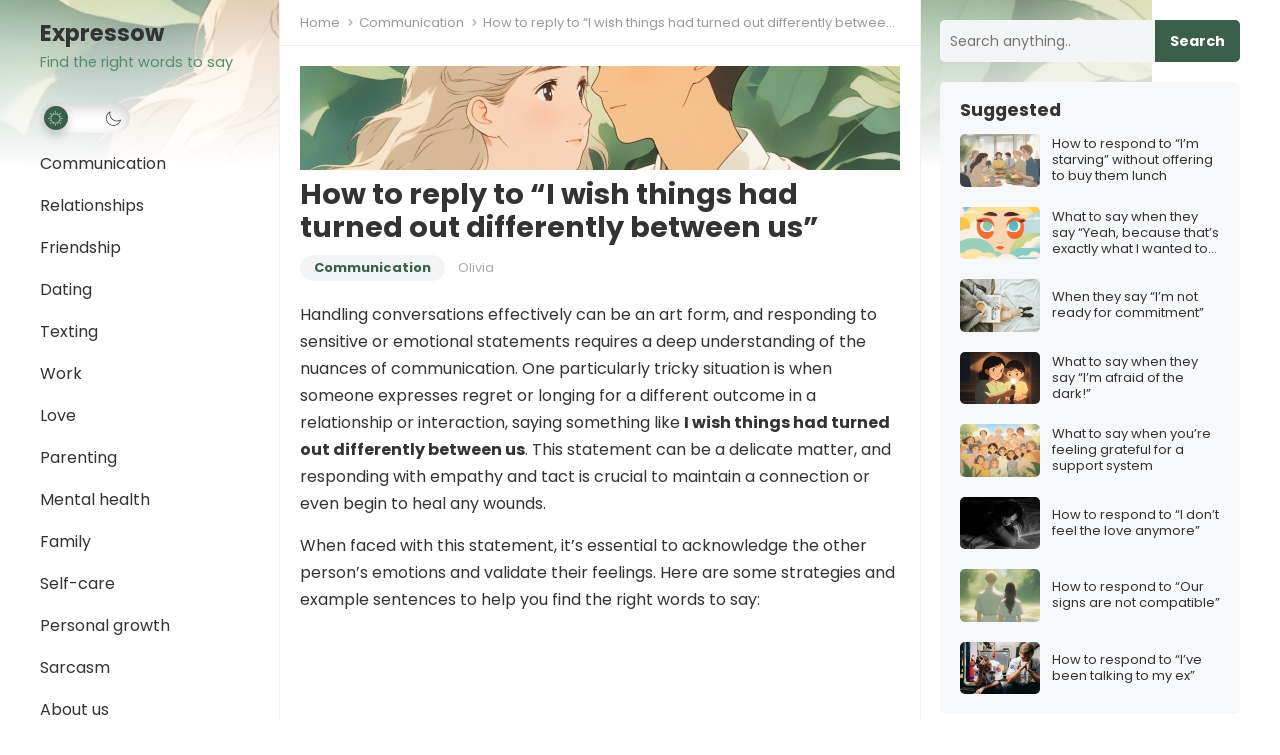

--- FILE ---
content_type: text/html; charset=utf-8
request_url: https://expressow.com/i/how-to-reply-to-i-wish-things-had-turned-out-differently-between-us/
body_size: 35740
content:
<!DOCTYPE html><html lang=en-US prefix="og: https://ogp.me/ns#" data-amp-bind-class="themeState.theme == 'dark' ? 'dark-theme' : 'light-theme'" amp data-amp-auto-lightbox-disable transformed="self;v=1" i-amphtml-layout i-amphtml-no-boilerplate i-amphtml-binding><head><meta charset="UTF-8"><meta name="viewport" content="width=device-width"><link rel=preconnect href=https://cdn.ampproject.org><style amp-runtime i-amphtml-version=012510081644000>html{overflow-x:hidden!important}html.i-amphtml-fie{height:100%!important;width:100%!important}html:not([amp4ads]),html:not([amp4ads]) body{height:auto!important}html:not([amp4ads]) body{margin:0!important}body{-webkit-text-size-adjust:100%;-moz-text-size-adjust:100%;-ms-text-size-adjust:100%;text-size-adjust:100%}html.i-amphtml-singledoc.i-amphtml-embedded{-ms-touch-action:pan-y pinch-zoom;touch-action:pan-y pinch-zoom}html.i-amphtml-fie>body,html.i-amphtml-singledoc>body{overflow:visible!important}html.i-amphtml-fie:not(.i-amphtml-inabox)>body,html.i-amphtml-singledoc:not(.i-amphtml-inabox)>body{position:relative!important}html.i-amphtml-ios-embed-legacy>body{overflow-x:hidden!important;overflow-y:auto!important;position:absolute!important}html.i-amphtml-ios-embed{overflow-y:auto!important;position:static}#i-amphtml-wrapper{overflow-x:hidden!important;overflow-y:auto!important;position:absolute!important;top:0!important;left:0!important;right:0!important;bottom:0!important;margin:0!important;display:block!important}html.i-amphtml-ios-embed.i-amphtml-ios-overscroll,html.i-amphtml-ios-embed.i-amphtml-ios-overscroll>#i-amphtml-wrapper{-webkit-overflow-scrolling:touch!important}#i-amphtml-wrapper>body{position:relative!important;border-top:1px solid transparent!important}#i-amphtml-wrapper+body{visibility:visible}#i-amphtml-wrapper+body .i-amphtml-lightbox-element,#i-amphtml-wrapper+body[i-amphtml-lightbox]{visibility:hidden}#i-amphtml-wrapper+body[i-amphtml-lightbox] .i-amphtml-lightbox-element{visibility:visible}#i-amphtml-wrapper.i-amphtml-scroll-disabled,.i-amphtml-scroll-disabled{overflow-x:hidden!important;overflow-y:hidden!important}amp-instagram{padding:54px 0px 0px!important;background-color:#fff}amp-iframe iframe{box-sizing:border-box!important}[amp-access][amp-access-hide]{display:none}[subscriptions-dialog],body:not(.i-amphtml-subs-ready) [subscriptions-action],body:not(.i-amphtml-subs-ready) [subscriptions-section]{display:none!important}amp-experiment,amp-live-list>[update]{display:none}amp-list[resizable-children]>.i-amphtml-loading-container.amp-hidden{display:none!important}amp-list [fetch-error],amp-list[load-more] [load-more-button],amp-list[load-more] [load-more-end],amp-list[load-more] [load-more-failed],amp-list[load-more] [load-more-loading]{display:none}amp-list[diffable] div[role=list]{display:block}amp-story-page,amp-story[standalone]{min-height:1px!important;display:block!important;height:100%!important;margin:0!important;padding:0!important;overflow:hidden!important;width:100%!important}amp-story[standalone]{background-color:#000!important;position:relative!important}amp-story-page{background-color:#757575}amp-story .amp-active>div,amp-story .i-amphtml-loader-background{display:none!important}amp-story-page:not(:first-of-type):not([distance]):not([active]){transform:translateY(1000vh)!important}amp-autocomplete{position:relative!important;display:inline-block!important}amp-autocomplete>input,amp-autocomplete>textarea{padding:0.5rem;border:1px solid rgba(0,0,0,.33)}.i-amphtml-autocomplete-results,amp-autocomplete>input,amp-autocomplete>textarea{font-size:1rem;line-height:1.5rem}[amp-fx^=fly-in]{visibility:hidden}amp-script[nodom],amp-script[sandboxed]{position:fixed!important;top:0!important;width:1px!important;height:1px!important;overflow:hidden!important;visibility:hidden}[hidden]{display:none!important}.i-amphtml-element{display:inline-block}.i-amphtml-blurry-placeholder{transition:opacity 0.3s cubic-bezier(0.0,0.0,0.2,1)!important;pointer-events:none}[layout=nodisplay]:not(.i-amphtml-element){display:none!important}.i-amphtml-layout-fixed,[layout=fixed][width][height]:not(.i-amphtml-layout-fixed){display:inline-block;position:relative}.i-amphtml-layout-responsive,[layout=responsive][width][height]:not(.i-amphtml-layout-responsive),[width][height][heights]:not([layout]):not(.i-amphtml-layout-responsive),[width][height][sizes]:not(img):not([layout]):not(.i-amphtml-layout-responsive){display:block;position:relative}.i-amphtml-layout-intrinsic,[layout=intrinsic][width][height]:not(.i-amphtml-layout-intrinsic){display:inline-block;position:relative;max-width:100%}.i-amphtml-layout-intrinsic .i-amphtml-sizer{max-width:100%}.i-amphtml-intrinsic-sizer{max-width:100%;display:block!important}.i-amphtml-layout-container,.i-amphtml-layout-fixed-height,[layout=container],[layout=fixed-height][height]:not(.i-amphtml-layout-fixed-height){display:block;position:relative}.i-amphtml-layout-fill,.i-amphtml-layout-fill.i-amphtml-notbuilt,[layout=fill]:not(.i-amphtml-layout-fill),body noscript>*{display:block;overflow:hidden!important;position:absolute;top:0;left:0;bottom:0;right:0}body noscript>*{position:absolute!important;width:100%;height:100%;z-index:2}body noscript{display:inline!important}.i-amphtml-layout-flex-item,[layout=flex-item]:not(.i-amphtml-layout-flex-item){display:block;position:relative;-ms-flex:1 1 auto;flex:1 1 auto}.i-amphtml-layout-fluid{position:relative}.i-amphtml-layout-size-defined{overflow:hidden!important}.i-amphtml-layout-awaiting-size{position:absolute!important;top:auto!important;bottom:auto!important}i-amphtml-sizer{display:block!important}@supports (aspect-ratio:1/1){i-amphtml-sizer.i-amphtml-disable-ar{display:none!important}}.i-amphtml-blurry-placeholder,.i-amphtml-fill-content{display:block;height:0;max-height:100%;max-width:100%;min-height:100%;min-width:100%;width:0;margin:auto}.i-amphtml-layout-size-defined .i-amphtml-fill-content{position:absolute;top:0;left:0;bottom:0;right:0}.i-amphtml-replaced-content,.i-amphtml-screen-reader{padding:0!important;border:none!important}.i-amphtml-screen-reader{position:fixed!important;top:0px!important;left:0px!important;width:4px!important;height:4px!important;opacity:0!important;overflow:hidden!important;margin:0!important;display:block!important;visibility:visible!important}.i-amphtml-screen-reader~.i-amphtml-screen-reader{left:8px!important}.i-amphtml-screen-reader~.i-amphtml-screen-reader~.i-amphtml-screen-reader{left:12px!important}.i-amphtml-screen-reader~.i-amphtml-screen-reader~.i-amphtml-screen-reader~.i-amphtml-screen-reader{left:16px!important}.i-amphtml-unresolved{position:relative;overflow:hidden!important}.i-amphtml-select-disabled{-webkit-user-select:none!important;-ms-user-select:none!important;user-select:none!important}.i-amphtml-notbuilt,[layout]:not(.i-amphtml-element),[width][height][heights]:not([layout]):not(.i-amphtml-element),[width][height][sizes]:not(img):not([layout]):not(.i-amphtml-element){position:relative;overflow:hidden!important;color:transparent!important}.i-amphtml-notbuilt:not(.i-amphtml-layout-container)>*,[layout]:not([layout=container]):not(.i-amphtml-element)>*,[width][height][heights]:not([layout]):not(.i-amphtml-element)>*,[width][height][sizes]:not([layout]):not(.i-amphtml-element)>*{display:none}amp-img:not(.i-amphtml-element)[i-amphtml-ssr]>img.i-amphtml-fill-content{display:block}.i-amphtml-notbuilt:not(.i-amphtml-layout-container),[layout]:not([layout=container]):not(.i-amphtml-element),[width][height][heights]:not([layout]):not(.i-amphtml-element),[width][height][sizes]:not(img):not([layout]):not(.i-amphtml-element){color:transparent!important;line-height:0!important}.i-amphtml-ghost{visibility:hidden!important}.i-amphtml-element>[placeholder],[layout]:not(.i-amphtml-element)>[placeholder],[width][height][heights]:not([layout]):not(.i-amphtml-element)>[placeholder],[width][height][sizes]:not([layout]):not(.i-amphtml-element)>[placeholder]{display:block;line-height:normal}.i-amphtml-element>[placeholder].amp-hidden,.i-amphtml-element>[placeholder].hidden{visibility:hidden}.i-amphtml-element:not(.amp-notsupported)>[fallback],.i-amphtml-layout-container>[placeholder].amp-hidden,.i-amphtml-layout-container>[placeholder].hidden{display:none}.i-amphtml-layout-size-defined>[fallback],.i-amphtml-layout-size-defined>[placeholder]{position:absolute!important;top:0!important;left:0!important;right:0!important;bottom:0!important;z-index:1}amp-img[i-amphtml-ssr]:not(.i-amphtml-element)>[placeholder]{z-index:auto}.i-amphtml-notbuilt>[placeholder]{display:block!important}.i-amphtml-hidden-by-media-query{display:none!important}.i-amphtml-element-error{background:red!important;color:#fff!important;position:relative!important}.i-amphtml-element-error:before{content:attr(error-message)}i-amp-scroll-container,i-amphtml-scroll-container{position:absolute;top:0;left:0;right:0;bottom:0;display:block}i-amp-scroll-container.amp-active,i-amphtml-scroll-container.amp-active{overflow:auto;-webkit-overflow-scrolling:touch}.i-amphtml-loading-container{display:block!important;pointer-events:none;z-index:1}.i-amphtml-notbuilt>.i-amphtml-loading-container{display:block!important}.i-amphtml-loading-container.amp-hidden{visibility:hidden}.i-amphtml-element>[overflow]{cursor:pointer;position:relative;z-index:2;visibility:hidden;display:initial;line-height:normal}.i-amphtml-layout-size-defined>[overflow]{position:absolute}.i-amphtml-element>[overflow].amp-visible{visibility:visible}template{display:none!important}.amp-border-box,.amp-border-box *,.amp-border-box :after,.amp-border-box :before{box-sizing:border-box}amp-pixel{display:none!important}amp-analytics,amp-auto-ads,amp-story-auto-ads{position:fixed!important;top:0!important;width:1px!important;height:1px!important;overflow:hidden!important;visibility:hidden}amp-story{visibility:hidden!important}html.i-amphtml-fie>amp-analytics{position:initial!important}[visible-when-invalid]:not(.visible),form [submit-error],form [submit-success],form [submitting]{display:none}amp-accordion{display:block!important}@media (min-width:1px){:where(amp-accordion>section)>:first-child{margin:0;background-color:#efefef;padding-right:20px;border:1px solid #dfdfdf}:where(amp-accordion>section)>:last-child{margin:0}}amp-accordion>section{float:none!important}amp-accordion>section>*{float:none!important;display:block!important;overflow:hidden!important;position:relative!important}amp-accordion,amp-accordion>section{margin:0}amp-accordion:not(.i-amphtml-built)>section>:last-child{display:none!important}amp-accordion:not(.i-amphtml-built)>section[expanded]>:last-child{display:block!important}</style><meta http-equiv="X-UA-Compatible" content="IE=edge"><meta name="amp-script-src" content="sha384-PzDsSozdbTwQEfixg-ozkumkz0uWDSPouYv9jVa3rFZdVWeObULERm8qV-IhknhQ sha384-7fCWQpoLROtbvt3gy2lbmf3XN81zng2zDHcXVb_1n7p9zD4hLLSqvK9Blt89-a_3 sha384-PkXOWXopJ29mU5xjHPcGjkDpGUprFy_WD1Y9XlpR_QDvwZYU8jYqDyPzarsxJuAb"><meta name="HandheldFriendly" content="true"><meta name="description" content="Handling conversations effectively can be an art form, and responding to sensitive or emotional statements requires a deep understanding of the nuances of"><meta name="robots" content="follow, index, max-snippet:-1, max-video-preview:-1, max-image-preview:large"><meta property="og:locale" content="en_US"><meta property="og:type" content="article"><meta property="og:title" content='How to reply to "I wish things had turned out differently between us" – Expressow'><meta property="og:description" content="Handling conversations effectively can be an art form, and responding to sensitive or emotional statements requires a deep understanding of the nuances of"><meta property="og:url" content="https://expressow.com/i/how-to-reply-to-i-wish-things-had-turned-out-differently-between-us/"><meta property="og:site_name" content="Expressow"><meta property="article:tag" content="Active listening"><meta property="article:tag" content="Apology Response"><meta property="article:tag" content="Conflict resolution"><meta property="article:tag" content="Conversational Etiquette"><meta property="article:tag" content="Difficult conversations"><meta property="article:tag" content="Effective communication"><meta property="article:tag" content="Emotional intelligence"><meta property="article:tag" content="Empathetic Responses"><meta property="article:tag" content="Healthy Relationship Dynamics"><meta property="article:tag" content="Mending Relationships"><meta property="article:tag" content="Post-Breakup Etiquette"><meta property="article:tag" content="Relationship Closure"><meta property="article:tag" content="Relationship communication"><meta property="article:tag" content="Responding to Heartbreak"><meta property="article:tag" content="Responding to Regret"><meta property="article:section" content="Communication"><meta property="og:image" content="https://i0.wp.com/expressow.com/wp-content/uploads/2024/05/98237e1e4187cc853d3ed1f7bc0c4d10.png"><meta property="og:image:secure_url" content="https://i0.wp.com/expressow.com/wp-content/uploads/2024/05/98237e1e4187cc853d3ed1f7bc0c4d10.png"><meta property="og:image:width" content="1152"><meta property="og:image:height" content="768"><meta property="og:image:alt" content="How to reply to “I wish things had turned out differently between us”"><meta property="og:image:type" content="image/png"><meta property="article:published_time" content="2024-05-17T06:17:23+01:00"><meta name="twitter:card" content="summary_large_image"><meta name="twitter:title" content='How to reply to "I wish things had turned out differently between us" – Expressow'><meta name="twitter:description" content="Handling conversations effectively can be an art form, and responding to sensitive or emotional statements requires a deep understanding of the nuances of"><meta name="twitter:image" content="https://i0.wp.com/expressow.com/wp-content/uploads/2024/05/98237e1e4187cc853d3ed1f7bc0c4d10.png"><meta name="twitter:label1" content="Written by"><meta name="twitter:data1" content="Olivia"><meta name="twitter:label2" content="Time to read"><meta name="twitter:data2" content="2 minutes"><meta name="generator" content="WordPress 6.8.3"><meta name="generator" content="AMP Plugin v2.5.5; mode=standard"><meta name="msapplication-TileImage" content="https://i0.wp.com/expressow.com/wp-content/uploads/2022/12/expressow-favicon.png?fit=102%2C101&amp;ssl=1"><link rel=preconnect href=https://fonts.gstatic.com crossorigin><link rel=dns-prefetch href=https://fonts.gstatic.com><link rel=preconnect href=https://fonts.googleapis.com><link rel=preconnect href=//i0.wp.com><link rel=preconnect href=//c0.wp.com><link rel=dns-prefetch href=//fonts.googleapis.com><script async src=https://cdn.ampproject.org/v0.mjs type=module crossorigin=anonymous></script><script async nomodule src=https://cdn.ampproject.org/v0.js crossorigin=anonymous></script><script src=https://cdn.ampproject.org/v0/amp-ad-0.1.mjs async custom-element=amp-ad type=module crossorigin=anonymous></script><script async nomodule src=https://cdn.ampproject.org/v0/amp-ad-0.1.js crossorigin=anonymous custom-element=amp-ad></script><script src=https://cdn.ampproject.org/v0/amp-analytics-0.1.mjs async custom-element=amp-analytics type=module crossorigin=anonymous></script><script async nomodule src=https://cdn.ampproject.org/v0/amp-analytics-0.1.js crossorigin=anonymous custom-element=amp-analytics></script><script src=https://cdn.ampproject.org/v0/amp-animation-0.1.mjs async custom-element=amp-animation type=module crossorigin=anonymous></script><script async nomodule src=https://cdn.ampproject.org/v0/amp-animation-0.1.js crossorigin=anonymous custom-element=amp-animation></script><script async custom-element=amp-auto-ads src=https://cdn.ampproject.org/v0/amp-auto-ads-0.1.mjs type=module crossorigin=anonymous></script><script async nomodule src=https://cdn.ampproject.org/v0/amp-auto-ads-0.1.js crossorigin=anonymous custom-element=amp-auto-ads></script><script src=https://cdn.ampproject.org/v0/amp-bind-0.1.mjs async custom-element=amp-bind type=module crossorigin=anonymous></script><script async nomodule src=https://cdn.ampproject.org/v0/amp-bind-0.1.js crossorigin=anonymous custom-element=amp-bind></script><script src=https://cdn.ampproject.org/v0/amp-form-0.1.mjs async custom-element=amp-form type=module crossorigin=anonymous></script><script async nomodule src=https://cdn.ampproject.org/v0/amp-form-0.1.js crossorigin=anonymous custom-element=amp-form></script><script src=https://cdn.ampproject.org/v0/amp-position-observer-0.1.mjs async custom-element=amp-position-observer type=module crossorigin=anonymous></script><script async nomodule src=https://cdn.ampproject.org/v0/amp-position-observer-0.1.js crossorigin=anonymous custom-element=amp-position-observer></script><script src=https://cdn.ampproject.org/v0/amp-script-0.1.mjs async custom-element=amp-script type=module crossorigin=anonymous></script><script async nomodule src=https://cdn.ampproject.org/v0/amp-script-0.1.js crossorigin=anonymous custom-element=amp-script></script><link rel=icon href="https://i0.wp.com/expressow.com/wp-content/uploads/2022/12/expressow-favicon.png?fit=32%2C32&amp;ssl=1" sizes=32x32><link rel=icon href="https://i0.wp.com/expressow.com/wp-content/uploads/2022/12/expressow-favicon.png?fit=102%2C101&amp;ssl=1" sizes=192x192><link crossorigin=anonymous rel=stylesheet id=enjoyblog-googlefonts-css href="https://fonts.googleapis.com/css2?family=Inter:wght@700&amp;family=Poppins:wght@400;700&amp;display=swap" type=text/css media=all><style amp-custom>/*<![CDATA[*/amp-img:is([sizes="auto" i], [sizes^="auto," i]){contain-intrinsic-size:3000px 1500px}amp-img.amp-wp-enforced-sizes{object-fit:contain}button[overflow]{bottom:0}amp-img img,amp-img noscript{image-rendering:inherit;object-fit:inherit;object-position:inherit}:where(.wp-block-button__link){border-radius:9999px;box-shadow:none;padding:calc(.667em + 2px) calc(1.333em + 2px);text-decoration:none}:root :where(.wp-block-button .wp-block-button__link.is-style-outline),:root :where(.wp-block-button.is-style-outline>.wp-block-button__link){border:2px solid;padding:.667em 1.333em}:root :where(.wp-block-button .wp-block-button__link.is-style-outline:not(.has-text-color)),:root :where(.wp-block-button.is-style-outline>.wp-block-button__link:not(.has-text-color)){color:currentColor}:root :where(.wp-block-button .wp-block-button__link.is-style-outline:not(.has-background)),:root :where(.wp-block-button.is-style-outline>.wp-block-button__link:not(.has-background)){background-color:initial;background-image:none}:where(.wp-block-columns){margin-bottom:1.75em}:where(.wp-block-columns.has-background){padding:1.25em 2.375em}:where(.wp-block-post-comments input[type=submit]){border:none}:where(.wp-block-cover-image:not(.has-text-color)),:where(.wp-block-cover:not(.has-text-color)){color:#fff}:where(.wp-block-cover-image.is-light:not(.has-text-color)),:where(.wp-block-cover.is-light:not(.has-text-color)){color:#000}:root :where(.wp-block-cover h1:not(.has-text-color)),:root :where(.wp-block-cover h2:not(.has-text-color)),:root :where(.wp-block-cover h3:not(.has-text-color)),:root :where(.wp-block-cover h4:not(.has-text-color)),:root :where(.wp-block-cover h5:not(.has-text-color)),:root :where(.wp-block-cover h6:not(.has-text-color)),:root :where(.wp-block-cover p:not(.has-text-color)){color:inherit}:where(.wp-block-file){margin-bottom:1.5em}:where(.wp-block-file__button){border-radius:2em;display:inline-block;padding:.5em 1em}:where(.wp-block-file__button):is(a):active,:where(.wp-block-file__button):is(a):focus,:where(.wp-block-file__button):is(a):hover,:where(.wp-block-file__button):is(a):visited{box-shadow:none;color:#fff;opacity:.85;text-decoration:none}:where(.wp-block-group.wp-block-group-is-layout-constrained){position:relative}@keyframes show-content-image{0%{visibility:hidden}99%{visibility:hidden}to{visibility:visible}}@keyframes turn-on-visibility{0%{opacity:0}to{opacity:1}}@keyframes turn-off-visibility{0%{opacity:1;visibility:visible}99%{opacity:0;visibility:visible}to{opacity:0;visibility:hidden}}@keyframes lightbox-zoom-in{0%{transform:translate(calc(( -100vw + var(--wp--lightbox-scrollbar-width) ) / 2 + var(--wp--lightbox-initial-left-position)),calc(-50vh + var(--wp--lightbox-initial-top-position))) scale(var(--wp--lightbox-scale))}to{transform:translate(-50%,-50%) scale(1)}}@keyframes lightbox-zoom-out{0%{transform:translate(-50%,-50%) scale(1);visibility:visible}99%{visibility:visible}to{transform:translate(calc(( -100vw + var(--wp--lightbox-scrollbar-width) ) / 2 + var(--wp--lightbox-initial-left-position)),calc(-50vh + var(--wp--lightbox-initial-top-position))) scale(var(--wp--lightbox-scale));visibility:hidden}}:where(.wp-block-latest-comments:not([data-amp-original-style*=line-height] .wp-block-latest-comments__comment)){line-height:1.1}:where(.wp-block-latest-comments:not([data-amp-original-style*=line-height] .wp-block-latest-comments__comment-excerpt p)){line-height:1.8}:root :where(.wp-block-latest-posts.is-grid){padding:0}:root :where(.wp-block-latest-posts.wp-block-latest-posts__list){padding-left:0}ul{box-sizing:border-box}:root :where(.wp-block-list.has-background){padding:1.25em 2.375em}:where(.wp-block-navigation.has-background .wp-block-navigation-item a:not(.wp-element-button)),:where(.wp-block-navigation.has-background .wp-block-navigation-submenu a:not(.wp-element-button)){padding:.5em 1em}:where(.wp-block-navigation .wp-block-navigation__submenu-container .wp-block-navigation-item a:not(.wp-element-button)),:where(.wp-block-navigation .wp-block-navigation__submenu-container .wp-block-navigation-submenu a:not(.wp-element-button)),:where(.wp-block-navigation .wp-block-navigation__submenu-container .wp-block-navigation-submenu button.wp-block-navigation-item__content),:where(.wp-block-navigation .wp-block-navigation__submenu-container .wp-block-pages-list__item button.wp-block-navigation-item__content){padding:.5em 1em}@keyframes overlay-menu__fade-in-animation{0%{opacity:0;transform:translateY(.5em)}to{opacity:1;transform:translateY(0)}}:root :where(p.has-background){padding:1.25em 2.375em}:where(p.has-text-color:not(.has-link-color)) a{color:inherit}:where(.wp-block-post-comments-form) input:not([type=submit]){border:1px solid #949494;font-family:inherit;font-size:1em}:where(.wp-block-post-comments-form) input:where(:not([type=submit]):not([type=checkbox])){padding:calc(.667em + 2px)}:where(.wp-block-post-excerpt){box-sizing:border-box;margin-bottom:var(--wp--style--block-gap);margin-top:var(--wp--style--block-gap)}:where(.wp-block-preformatted.has-background){padding:1.25em 2.375em}.wp-block-quote{box-sizing:border-box}.wp-block-quote{overflow-wrap:break-word}.wp-block-search__button{margin-left:10px;word-break:normal}.wp-block-search__button svg{height:1.25em;min-height:24px;min-width:24px;width:1.25em;fill:currentColor;vertical-align:text-bottom}:where(.wp-block-search__button){border:1px solid #ccc;padding:6px 10px}.wp-block-search__inside-wrapper{display:flex;flex:auto;flex-wrap:nowrap;max-width:100%}.wp-block-search__label{width:100%}.wp-block-search__input{appearance:none;border:1px solid #949494;flex-grow:1;margin-left:0;margin-right:0;min-width:3rem;padding:8px}.wp-block-search__input:not(#_#_#_#_#_#_#_){text-decoration:unset}:where(.wp-block-search__input){font-family:inherit;font-size:inherit;font-style:inherit;font-weight:inherit;letter-spacing:inherit;line-height:inherit;text-transform:inherit}:where(.wp-block-search__button-inside .wp-block-search__inside-wrapper){border:1px solid #949494;box-sizing:border-box;padding:4px}:where(.wp-block-search__button-inside .wp-block-search__inside-wrapper) .wp-block-search__input{border:none;border-radius:0;padding:0 4px}:where(.wp-block-search__button-inside .wp-block-search__inside-wrapper) .wp-block-search__input:focus{outline:none}:where(.wp-block-search__button-inside .wp-block-search__inside-wrapper) :where(.wp-block-search__button){padding:4px 8px}:root :where(.wp-block-separator.is-style-dots){height:auto;line-height:1;text-align:center}:root :where(.wp-block-separator.is-style-dots):before{color:currentColor;content:"···";font-family:serif;font-size:1.5em;letter-spacing:2em;padding-left:2em}:root :where(.wp-block-site-logo.is-style-rounded){border-radius:9999px}:root :where(.wp-block-social-links .wp-social-link a){padding:.25em}:root :where(.wp-block-social-links.is-style-logos-only .wp-social-link a){padding:0}:root :where(.wp-block-social-links.is-style-pill-shape .wp-social-link a){padding-left:.6666666667em;padding-right:.6666666667em}:root :where(.wp-block-tag-cloud.is-style-outline){display:flex;flex-wrap:wrap;gap:1ch}:root :where(.wp-block-tag-cloud.is-style-outline a){border:1px solid;margin-right:0;padding:1ch 2ch}:root :where(.wp-block-tag-cloud.is-style-outline a):not(#_#_#_#_#_#_#_#_){font-size:unset;text-decoration:none}:root :where(.wp-block-table-of-contents){box-sizing:border-box}:where(.wp-block-term-description){box-sizing:border-box;margin-bottom:var(--wp--style--block-gap);margin-top:var(--wp--style--block-gap)}:where(pre.wp-block-verse){font-family:inherit}.entry-content{counter-reset:footnotes}.wp-element-button{cursor:pointer}:root{--wp--preset--font-size--normal:16px;--wp--preset--font-size--huge:42px}.screen-reader-text{border:0;clip-path:inset(50%);height:1px;margin:-1px;overflow:hidden;padding:0;position:absolute;width:1px}.screen-reader-text:not(#_#_#_#_#_#_#_){word-wrap:normal}.screen-reader-text:focus{background-color:#ddd;clip-path:none;color:#444;display:block;font-size:1em;height:auto;left:5px;line-height:normal;padding:15px 23px 14px;text-decoration:none;top:5px;width:auto;z-index:100000}html :where(.has-border-color){border-style:solid}html :where([data-amp-original-style*=border-top-color]){border-top-style:solid}html :where([data-amp-original-style*=border-right-color]){border-right-style:solid}html :where([data-amp-original-style*=border-bottom-color]){border-bottom-style:solid}html :where([data-amp-original-style*=border-left-color]){border-left-style:solid}html :where([data-amp-original-style*=border-width]){border-style:solid}html :where([data-amp-original-style*=border-top-width]){border-top-style:solid}html :where([data-amp-original-style*=border-right-width]){border-right-style:solid}html :where([data-amp-original-style*=border-bottom-width]){border-bottom-style:solid}html :where([data-amp-original-style*=border-left-width]){border-left-style:solid}html :where(amp-img[class*=wp-image-]),html :where(amp-anim[class*=wp-image-]){height:auto;max-width:100%}:where(figure){margin:0 0 1em}html :where(.is-position-sticky){--wp-admin--admin-bar--position-offset:var(--wp-admin--admin-bar--height,0px)}@media screen and (max-width:600px){html:where(.is-position-sticky){--wp-admin--admin-bar--position-offset:0px}}:root :where(.wp-block-image figcaption){color:#555;font-size:13px;text-align:center}.wp-block-quote{border-left:.25em solid;margin:0 0 1.75em;padding-left:1em}.wp-block-quote:where(.has-text-align-right){border-left:none;border-right:.25em solid;padding-left:0;padding-right:1em}.wp-block-quote:where(.has-text-align-center){border:none;padding-left:0}.wp-block-quote:where(.is-style-plain){border:none}.wp-block-search .wp-block-search__label{font-weight:700}.wp-block-search__button{border:1px solid #ccc;padding:.375em .625em}:where(.wp-block-group.has-background){padding:1.25em 2.375em}:root :where(.wp-block-template-part.has-background){margin-bottom:0;margin-top:0;padding:1.25em 2.375em}@-webkit-keyframes a{to{-webkit-transform:rotate(1turn);transform:rotate(1turn)}}@keyframes a{to{-webkit-transform:rotate(1turn);transform:rotate(1turn)}}@-webkit-keyframes b{0%{background-position:0 0}to{background-position:30px 0}}@keyframes b{0%{background-position:0 0}to{background-position:30px 0}}:root{--wp--preset--aspect-ratio--square:1;--wp--preset--aspect-ratio--4-3:4/3;--wp--preset--aspect-ratio--3-4:3/4;--wp--preset--aspect-ratio--3-2:3/2;--wp--preset--aspect-ratio--2-3:2/3;--wp--preset--aspect-ratio--16-9:16/9;--wp--preset--aspect-ratio--9-16:9/16;--wp--preset--color--black:#000;--wp--preset--color--cyan-bluish-gray:#abb8c3;--wp--preset--color--white:#fff;--wp--preset--color--pale-pink:#f78da7;--wp--preset--color--vivid-red:#cf2e2e;--wp--preset--color--luminous-vivid-orange:#ff6900;--wp--preset--color--luminous-vivid-amber:#fcb900;--wp--preset--color--light-green-cyan:#7bdcb5;--wp--preset--color--vivid-green-cyan:#00d084;--wp--preset--color--pale-cyan-blue:#8ed1fc;--wp--preset--color--vivid-cyan-blue:#0693e3;--wp--preset--color--vivid-purple:#9b51e0;--wp--preset--gradient--vivid-cyan-blue-to-vivid-purple:linear-gradient(135deg,rgba(6,147,227,1) 0%,#9b51e0 100%);--wp--preset--gradient--light-green-cyan-to-vivid-green-cyan:linear-gradient(135deg,#7adcb4 0%,#00d082 100%);--wp--preset--gradient--luminous-vivid-amber-to-luminous-vivid-orange:linear-gradient(135deg,rgba(252,185,0,1) 0%,rgba(255,105,0,1) 100%);--wp--preset--gradient--luminous-vivid-orange-to-vivid-red:linear-gradient(135deg,rgba(255,105,0,1) 0%,#cf2e2e 100%);--wp--preset--gradient--very-light-gray-to-cyan-bluish-gray:linear-gradient(135deg,#eee 0%,#a9b8c3 100%);--wp--preset--gradient--cool-to-warm-spectrum:linear-gradient(135deg,#4aeadc 0%,#9778d1 20%,#cf2aba 40%,#ee2c82 60%,#fb6962 80%,#fef84c 100%);--wp--preset--gradient--blush-light-purple:linear-gradient(135deg,#ffceec 0%,#9896f0 100%);--wp--preset--gradient--blush-bordeaux:linear-gradient(135deg,#fecda5 0%,#fe2d2d 50%,#6b003e 100%);--wp--preset--gradient--luminous-dusk:linear-gradient(135deg,#ffcb70 0%,#c751c0 50%,#4158d0 100%);--wp--preset--gradient--pale-ocean:linear-gradient(135deg,#fff5cb 0%,#b6e3d4 50%,#33a7b5 100%);--wp--preset--gradient--electric-grass:linear-gradient(135deg,#caf880 0%,#71ce7e 100%);--wp--preset--gradient--midnight:linear-gradient(135deg,#020381 0%,#2874fc 100%);--wp--preset--font-size--small:13px;--wp--preset--font-size--medium:20px;--wp--preset--font-size--large:36px;--wp--preset--font-size--x-large:42px;--wp--preset--spacing--20:.44rem;--wp--preset--spacing--30:.67rem;--wp--preset--spacing--40:1rem;--wp--preset--spacing--50:1.5rem;--wp--preset--spacing--60:2.25rem;--wp--preset--spacing--70:3.38rem;--wp--preset--spacing--80:5.06rem;--wp--preset--shadow--natural:6px 6px 9px rgba(0,0,0,.2);--wp--preset--shadow--deep:12px 12px 50px rgba(0,0,0,.4);--wp--preset--shadow--sharp:6px 6px 0px rgba(0,0,0,.2);--wp--preset--shadow--outlined:6px 6px 0px -3px rgba(255,255,255,1),6px 6px rgba(0,0,0,1);--wp--preset--shadow--crisp:6px 6px 0px rgba(0,0,0,1)}:where(.is-layout-flex){gap:.5em}:where(.is-layout-grid){gap:.5em}:where(.wp-block-columns.is-layout-flex){gap:2em}:where(.wp-block-columns.is-layout-grid){gap:2em}:where(.wp-block-post-template.is-layout-flex){gap:1.25em}:where(.wp-block-post-template.is-layout-grid){gap:1.25em}:where(.wp-block-post-template.is-layout-flex){gap:1.25em}:where(.wp-block-post-template.is-layout-grid){gap:1.25em}:where(.wp-block-columns.is-layout-flex){gap:2em}:where(.wp-block-columns.is-layout-grid){gap:2em}:root :where(.wp-block-pullquote){font-size:1.5em;line-height:1.6}:root{--expressow-color:#3a5f4b}.content-loop .entry-title,.content-loop .entry-summary,.widget-posts-thumbnail .entry-wrap a{overflow:hidden;display:-webkit-box;-webkit-box-orient:vertical}.content-loop .entry-title{-webkit-line-clamp:2}.content-loop .entry-summary,.widget-posts-thumbnail .entry-wrap a{-webkit-line-clamp:3}html{-webkit-text-size-adjust:100%}*,*:before,*:after{box-sizing:border-box}html,body,div,span,h1,h2,h3,p,blockquote,amp-img,strong,b,ul,li,form,label,article,aside,header,nav{margin:0;padding:0;border:0;outline:0;font-size:100%;vertical-align:baseline;background:transparent;word-wrap:break-word}body{line-height:1}article,aside,header,nav,main{display:block}nav ul{list-style:none}blockquote{quotes:none}blockquote:before,blockquote:after{content:"";content:none}a{margin:0;padding:0;font-size:100%;vertical-align:baseline;background:transparent}input{vertical-align:middle}amp-img{height:auto;max-width:100%}amp-img[class*="align"],amp-img[class*="attachment-"]{height:auto}.screen-reader-text{border:0;clip:rect(1px,1px,1px,1px);clip-path:inset(50%);height:1px;margin:-1px;overflow:hidden;padding:0;width:1px}.screen-reader-text:not(#_#_#_#_#_#_#_){position:absolute;word-wrap:normal}.screen-reader-text:focus{background-color:#f1f1f1;border-radius:3px;box-shadow:0 0 2px 2px rgba(0,0,0,.6);clip-path:none;color:#21759b;display:block;font-size:14px;font-size:.875rem;font-weight:bold;height:auto;right:5px;line-height:normal;padding:15px 23px 14px;text-decoration:none;top:5px;width:auto;z-index:100000}.screen-reader-text:focus:not(#_#_#_#_#_#_#_){clip:auto}.skip-link{left:-9999rem;top:2.5rem;z-index:999999999;text-decoration:underline}.skip-link:focus{display:block;left:6px;top:7px;font-size:14px;font-weight:600;text-decoration:none;line-height:normal;padding:15px 23px 14px;z-index:100000;right:auto}h1,h2,h3{color:#333;font-weight:bold}strong,b{font-weight:bold}input{-moz-box-sizing:border-box;-webkit-box-sizing:border-box;box-sizing:border-box}input{-webkit-appearance:none}input,input[type="text"],input[type="email"],input[type="url"],input[type="search"],input[type="password"],input[type="tel"]{font-size:15px;font-weight:normal;background-color:#fff;border:1px solid #e9e9e9;color:#333}input:focus,input[type="text"]:focus,input[type="email"]:focus,input[type="url"]:focus,input[type="search"]:focus,input[type="password"]:focus,input[type="tel"]:focus{border-color:#bfbfbf}input[type="file"]{-webkit-box-shadow:none;box-shadow:none}input[type="text"],input[type="email"],input[type="url"],input[type="search"],input[type="password"],input[type="tel"]{height:42px;line-height:42px;padding:0 15px}button,input[type="submit"],input[type="reset"],input[type="button"]{border:none;padding:0 15px;white-space:nowrap;vertical-align:middle;cursor:pointer;color:#fff;font-size:16px;font-weight:bold;height:42px;line-height:42px;-webkit-user-select:none;-moz-user-select:none;-ms-user-select:none;user-select:none;-webkit-appearance:none;-webkit-backface-visibility:hidden}button:hover,input[type="reset"]:hover,input[type="submit"]:hover,input[type="button"]:hover{color:#fff;opacity:.85;text-decoration:none}.clear:before,.clear:after{content:"";display:table}.clear:after{clear:both}.clear{clear:both}.screen-reader-text{clip:rect(1px,1px,1px,1px);position:absolute}body{background:#fff;color:#333;font-style:normal;font-size:16px;font-weight:400;line-height:1.7em}a{text-decoration:none}a:hover{text-decoration:underline}a:visited{color:#333}.container{margin:0 auto;width:1200px}#page{background:#fff}#masthead .container{position:relative}.site-header{background-color:#fff;border-bottom:1px solid #f0f0f0;width:100%;top:0;z-index:999;display:none}.site-start{display:block;width:100%}.site-branding{margin:0 0 10px 0;min-width:220px;position:relative;z-index:99}.site-branding amp-img{width:auto;max-width:220px}.site-title{font-size:1.4em;font-weight:bold}.site-title a{color:#333;display:block}.site-title a:hover,.site-title a:visited{color:#333;text-decoration:none}.site-description{color:#999;font-size:.9em;position:relative;overflow:hidden;text-overflow:ellipsis;white-space:nowrap}.mobile-branding .site-title{line-height:60px}.mobile-branding .site-title a{display:inline-block}.mobile-branding .site-description{display:none}.sf-menu *{margin:0;padding:0;list-style:none}.sf-menu{margin:0;padding:0;list-style:none}.sf-menu li{position:relative}.sf-menu li:hover>ul{display:block}.sf-menu ul{position:absolute;display:none;top:100%;left:0;z-index:99}.sf-menu ul ul{top:0;left:200px}.sf-menu>li{float:left}.sf-menu a{display:block;position:relative}.sf-menu{float:left}.sf-menu ul{background-color:#fff;width:240px;box-shadow:rgba(190,190,190,.45882) 0px 1px 5px;-webkit-box-shadow:rgba(190,190,190,.45882) 0px 1px 5px}.sf-menu a{text-decoration:none;zoom:1}.sf-menu li a{margin:0;padding:0 20px;color:#333;font-size:16px}.sf-menu li li{line-height:1.5}.sf-menu li li:first-child{padding-top:10px}.sf-menu li li:last-child{padding-bottom:2px}.sf-menu li li a{color:#333;font-size:15px;margin-bottom:8px;padding:0 15px}.sf-menu li:hover li a{color:#333;display:block}#primary-menu{float:none;z-index:999;position:relative;left:-20px}#primary-menu li{float:none;width:260px}#primary-menu li ul{left:100%;margin-top:-42px}#primary-menu li ul ul{margin-top:0;left:240px}#primary-menu li a{border-radius:23px;display:inline-block;line-height:42px}#primary-menu li a:hover{background-color:var(--expressow-color);color:#fff}#primary-menu li li a{border:none;display:block;font-size:15px;font-weight:normal;line-height:1.5;margin-left:0;margin-right:0;padding-left:15px;padding-right:15px;text-transform:none}#primary-menu li li a:not(#_#_#_#_#_#_#_#_#_){background:none;color:#111}#primary-menu li li a:hover:not(#_#_#_#_#_#_#_#_#_){background:none;color:var(--expressow-color)}.entry-title{font-weight:bold;line-height:1.3}.entry-title a,.entry-title a:visited{color:#333}.entry-title a:hover{text-decoration:underline}.left-sidebar{float:left;width:240px;height:100%;z-index:99;padding:20px 0 0 0}.content-wrap{float:left;width:960px}.site-content{position:relative}.site-content:before{display:block;content:" ";width:1px;height:100%;border-left:1px solid #f0f0f0;position:absolute;left:239px}.site-content:after{display:block;content:" ";width:1px;height:100%;border-left:1px solid #f0f0f0;position:absolute;top:0;left:880px}#primary{background-color:#fff;float:left;width:640px}.site-main:after{clear:both;content:" ";display:block}.breadcrumbs-nav{color:#999;font-size:13px;line-height:1.2;margin-bottom:10px;display:block;overflow:hidden;text-overflow:ellipsis;white-space:nowrap}.breadcrumbs-nav a,.breadcrumbs-nav a:visited{background:url("https://expressow.com/wp-content/themes/expressow/assets/img/arrow-right.png") no-repeat right center;background-size:7px 7px;color:#999;padding-right:14px;margin-right:2px}.breadcrumbs-nav a:hover,.breadcrumbs-nav a:visited:hover{color:#333}.single .breadcrumbs-nav{border-bottom:1px solid #f0f0f0;margin-bottom:0;padding:15px 20px}.content-loop:after{clear:both;content:" ";display:block}.content-loop .hentry{background-color:#fff;border-bottom:1px solid #f0f0f0;position:relative;padding:20px}.content-loop .hentry:hover{background-color:#f7f8f9}.content-loop .hentry:after{clear:both;content:" ";display:block}.content-loop .thumbnail-link{display:block;float:left;position:relative;line-height:.5;text-align:center;margin:0 20px 0 0;width:170px}.content-loop .thumbnail-link amp-img{border-radius:5px;width:100%}amp-img img,amp-img noscript{width:100%}.content-loop .entry-title{font-size:1.4em;line-height:1.25;margin-bottom:10px}.content-loop .entry-title a{color:#333}.content-loop .entry-meta{font-size:13px;line-height:1;margin-bottom:10px}.content-loop .entry-category{margin-right:10px}.entry-meta{color:#aaa;font-size:13px;position:relative}.entry-meta .entry-category{font-weight:bold}.entry-meta .entry-category a:hover{text-decoration:underline}.entry-meta .entry-author a{color:#aaa}.entry-meta .sep{margin:0 4px}.content-loop .hentry{transition:.3s all}.single #primary article .entry-header{padding:20px 20px 0}.single #primary article .entry-header .entry-category{font-weight:bold;margin-right:10px}.single #primary article .entry-header .entry-category a{background-color:#f3f4f5;border-radius:13px;display:inline-block;height:26px;line-height:26px;padding:0 14px}.single #primary article .entry-header .entry-category a:hover{background-color:var(--expressow-color);color:#fff;text-decoration:none}.single #primary article .entry-content{padding:20px 20px 0 20px}.single #primary article .entry-footer{margin:20px 0;padding:0 20px}.single .site-main{position:relative}.single h1.entry-title{font-size:1.8em;line-height:1.16;display:block;margin-bottom:10px}.entry-related h3{background-color:#f7f8f9;border-top:1px solid #f0f0f0;border-bottom:1px solid #f0f0f0;font-size:1.1em;padding:10px 20px}.entry-tags span{font-size:13px;margin-right:10px}.entry-tags .tag-links a{background-color:#f3f4f5;border-radius:13px;display:inline-block;color:#333;font-size:12px;height:26px;line-height:26px;margin:0 5px 5px 0;padding:0 10px;position:relative}.entry-tags .tag-links a:hover{color:#fff;text-decoration:none}.entry-content .wp-post-image{margin-bottom:10px;width:100%}.entry-content a{text-decoration:underline}.entry-content a:hover{text-decoration:none}.entry-content h1,.entry-content h2,.entry-content h3{margin-bottom:25px;line-height:1.35}.entry-content h1{font-size:30px}.entry-content h2{font-size:26px}.entry-content h3{font-size:22px}.entry-content p{line-height:1.7;margin-bottom:25px}.entry-content ul{margin:0 0 25px 0}.entry-content ul ul{margin:8px 0 0 25px}.entry-content ul li{list-style:disc inside;margin:0 0 10px 0;position:relative}.entry-content input[type="radio"]{-webkit-appearance:radio}.entry-content input[type="checkbox"]{-webkit-appearance:checkbox}.entry-content ::-webkit-file-upload-button{-webkit-appearance:button;font:inherit}.entry-content label{display:inline-block;font-weight:bold}.entry-content input[type="text"],.entry-content input[type="email"],.entry-content input[type="url"],.entry-content input[type="search"],.entry-content input[type="password"]{width:300px}.entry-content input[type="file"]{border:none}blockquote{color:#999;font-size:18px;font-style:italic;padding:.25em 50px;line-height:1.45;position:relative}blockquote p:last-child{margin-bottom:0}#primary p,.widget p{line-height:1.7em}input[type="checkbox"]{-webkit-appearance:checkbox;-moz-appearance:checkbox;-ms-appearance:checkbox;-o-appearance:checkbox;appearance:checkbox}.sidebar{float:right;width:300px;margin-top:20px}.sidebar .widget{background-color:#f7f8f9;border-radius:5px;padding:20px;margin-bottom:20px}.sidebar .widget h2,.sidebar .widget .widget-title{font-size:1.1em;line-height:1;margin-bottom:15px}.sidebar .widget h2 a,.sidebar .widget h2 a:visited,.sidebar .widget h2 span,.sidebar .widget .widget-title a,.sidebar .widget .widget-title a:visited,.sidebar .widget .widget-title span{color:#333;display:inline-block}.sidebar .widget h2 a:hover,.sidebar .widget .widget-title a:hover{color:var(--expressow-color);text-decoration:none}.sidebar .widget a{color:#333}.sidebar .widget a:hover{color:var(--expressow-color)}.sidebar .widget ul>li{line-height:1.45;list-style:none;margin-bottom:10px}.sidebar .widget ul > li a,.sidebar .widget ul > li a:visited{color:#333}.sidebar .widget ul li:last-child{margin-bottom:0}.sidebar .widget p{margin-bottom:15px}.sidebar .wp-block-search .wp-block-search__inside-wrapper{display:block;position:relative}.sidebar .wp-block-search label{display:none}.sidebar .wp-block-search .wp-block-search__input{border-radius:5px;max-width:100%;width:100%}.sidebar .wp-block-search .wp-block-search__button{line-height:1;background-color:var(--expressow-color);border:none;border-top-right-radius:5px;border-bottom-right-radius:5px;box-shadow:none;color:#fff;font-size:.9em;height:42px;padding:0 15px;position:absolute;top:0;right:0;-webkit-backface-visibility:hidden}.sidebar .widget_search{background-color:transparent;border-radius:5px;line-height:1;width:100%;height:42px;z-index:2;padding:0;position:relative}.sidebar .widget_search:hover{border-color:#ddd}.sidebar .widget_search input[type="search"]{background:#f4f5f6;border-radius:5px;border:none;color:#333;font-size:14px;width:100%;max-width:100%;height:42px;line-height:42px;padding:0 15px 0 10px}.sidebar .widget_search input[type="submit"]{background-color:var(--expressow-color);border:none;border-top-right-radius:5px;border-bottom-right-radius:5px;box-shadow:none;color:#fff;font-size:.9em;height:42px;padding:0 15px;position:absolute;top:0;right:0;text-align:center;-webkit-backface-visibility:hidden}.sidebar .widget_search input[type="submit"]:hover{opacity:1}.sidebar .widget-posts-thumbnail{line-height:1.4}.sidebar .widget-posts-thumbnail ul>li{margin-bottom:20px}.sidebar .widget-posts-thumbnail ul>li:not(#_#_#_#_#_#_#_#_){padding:0}.sidebar .widget-posts-thumbnail .thumbnail-wrap{width:80px;height:auto}.sidebar .widget-posts-thumbnail .entry-wrap a{font-weight:bold}.widget-posts-thumbnail ul li{margin:0 0 20px 0}.widget-posts-thumbnail li:after{content:"";display:block;clear:both}.widget-posts-thumbnail .entry-wrap{display:table;line-height:1.3}.widget-posts-thumbnail .entry-wrap a{color:#333;font-size:15px}.widget-posts-thumbnail .thumbnail-link{float:left;margin:0 12px 0 0;line-height:0;position:relative}.widget-posts-thumbnail .thumbnail-link amp-img{border-radius:5px}.widget-posts-thumbnail .entry-meta{font-size:13px;margin-top:5px}#back-top{display:none}#back-top a span{border-radius:50%;color:#fff;display:inline-block;line-height:30px;width:30px;position:fixed;right:5px;bottom:45px;z-index:25;z-index:100;background:#333;font-size:20px;text-align:center;-webkit-backface-visibility:hidden;transition:.3s all}#back-top a span:hover{background-color:var(--expressow-color);text-decoration:none}#site-bottom{font-size:13px;margin-bottom:20px}#site-bottom .site-info{color:#777}#site-bottom .site-info a{color:#777}#site-bottom .site-info a:hover{color:#111}.entry-meta .entry-author a:hover{color:#333;text-decoration:underline}@keyframes fadeOut{0%{opacity:1}100%{opacity:0}}.header-toggles{display:none;position:absolute;right:5px;top:8px}.header-toggles .toggle-icon{position:relative;padding:1px 0}.header-toggles .toggle-icon svg{fill:#333;height:.5rem;padding:1px 0}.header-toggles .toggle-text{color:#333;font-size:.85em;text-transform:uppercase}button.toggle{background:none;border:none;box-shadow:none;border-radius:0;color:#666;font-size:inherit;font-weight:400;letter-spacing:inherit;padding:0;text-transform:none}button.toggle:hover{background:none;color:#333}.menu-modal{background:#fff;display:none;opacity:0;overflow-y:auto;overflow-x:hidden;position:fixed;bottom:0;left:-99999rem;right:99999rem;top:0;transition:opacity .25s ease-in,left 0s .25s,right 0s .25s;z-index:99}.menu-modal.show-modal{display:flex}.menu-modal.active{left:0;opacity:1;right:0;transition:opacity .25s ease-out;z-index:999}.menu-modal-inner{background:#fff;display:flex;justify-content:stretch;overflow:auto;-ms-overflow-style:auto;width:100%}.menu-wrapper{display:flex;flex-direction:column;justify-content:space-between;position:relative}button.close-nav-toggle{display:block;font-size:1rem;justify-content:flex-end;padding:.3rem 1.5rem;width:100%;height:auto;text-align:right}button.close-nav-toggle svg{height:1rem;width:1rem;position:relative;top:3px}button.close-nav-toggle .toggle-text{margin-right:.6rem}.menu-modal .menu-top{flex-shrink:0}.modal-menu li{border-color:#dedfdf;border-style:solid;border-width:.1rem 0 0 0;display:flex;flex-wrap:wrap;line-height:1;justify-content:flex-start;margin:0}.modal-menu>li>a,.modal-menu>li>.ancestor-wrapper>a{font-size:1rem;font-weight:700}.modal-menu>li:last-child{border-bottom-width:.1rem}.modal-menu .ancestor-wrapper{display:flex;justify-content:space-between;width:100%}.modal-menu a{display:block;padding:1rem 2.5rem 1rem 1.5rem;line-height:30px;text-decoration:none;width:100%;color:#333}.modal-menu a:visited{color:#333}.modal-menu a:focus,.modal-menu a:hover{text-decoration:none}.modal-menu ul{display:none;margin:0;width:100%}.modal-menu ul li{border-left-width:1rem;border-left-color:#fff}.modal-menu ul li a{color:#333;font-weight:500}.menu-wrapper{width:100%}.menu-wrapper .menu-item{position:relative}.menu-wrapper .active{display:block}.mobile-menu{display:block}body,label,input,button{font-family:"Poppins","Helvetica Neue",Helvetica,Arial,sans-serif}h1,h2,h3{font-family:"Poppins","Helvetica Neue",Helvetica,Arial,sans-serif}.entry-title{font-family:"Poppins","Helvetica Neue",Helvetica,Arial,sans-serif}a,a:visited,a:hover,.sf-menu ul li li a:hover,#primary-menu li li a:hover,.entry-meta a,.entry-content a,.entry-content a:visited,.mobile-menu ul li a:hover,.sidebar .widget a:hover,.sidebar .widget ul li a:hover{color:var(--expressow-color)}button,input[type="submit"],input[type="reset"],input[type="button"],.entry-tags .tag-links a:hover{background-color:var(--expressow-color)}blockquote{color:var(--expressow-color);font-style:normal}blockquote,.wp-block-quote{background-color:#f3f4f5;border-radius:20px}blockquote,.wp-block-quote{border-bottom-left-radius:0px;border-top-left-radius:0px;padding-top:15px;padding-bottom:15px;color:#2477a0;margin-bottom:10px}.toggle-text,article .entry-header .entry-meta>*:not(.entry-category):not(.entry-author){display:none}.entry-tags-2 a:not(:first-child)::before{content:" • "}.entry-tags-2 a{color:#aaa}.mobile-menu .dmode{margin-left:20px;margin-top:-50px}.dmode{user-select:none;-webkit-user-select:none;-khtml-user-select:none;-moz-user-select:none;-ms-user-select:none}.dmode label{width:90px;height:30px;position:relative;display:block;background:#fff;border-radius:30px;box-shadow:inset 0px 5px 15px rgba(0,0,0,.2),inset 0px -5px 15px rgba(255,255,255,.1);cursor:pointer;transition:.3s;margin:-15px 10px 10px 0px}.dmode label:after{content:"";width:24px;height:24px;position:absolute;top:3px;left:4px;background:var(--expressow-color);border-radius:24px;box-shadow:0px 5px 10px rgba(0,0,0,.2);transition:.3s}.dmode input{width:0;height:0;visibility:hidden}.dmode input:checked+label{background:#242424}.dmode input:checked+label:after{left:calc(100% - 4px);transform:translateX(-100%);background:linear-gradient(180deg,#666,#181a1b)}.dmode label:active:after{width:calc(100% - 8px)}.dmode label svg{position:absolute;width:15px;top:8px;z-index:100}.dmode label svg.sun{left:8.45px;fill:#fff;transition:.3s}.dmode label svg.moon{left:calc(100% - 24px);fill:#181a1b;transition:.3s}.dmode input:checked + label svg.sun{fill:#7e7e7e}.dmode input:checked + label svg.moon{fill:#fff}.content-loop .entry-title{margin-bottom:0;line-height:26px}.content-loop .entry-title a{white-space:nowrap;overflow:hidden;text-overflow:ellipsis;display:inline-block}.content-loop .entry-title a:not(#_#_#_#_#_#_#_#_){width:100%}.entry-meta{white-space:nowrap;overflow:hidden;text-overflow:ellipsis}.entry-meta:not(#_#_#_#_#_#_#_){margin-bottom:3px}.entry-meta a{line-height:16px}.entry-meta a:not(#_#_#_#_#_#_#_#_){text-decoration:none}.sd-button:not(#_#_#_#_#_#_#_){border:none;border-radius:20px;padding:2px 10px;box-shadow:none}.sd-button:hover:not(#_#_#_#_#_#_#_){background:var(--expressow-color);color:#fff}.sd-button:hover *:not(#_#_#_#_#_#_#_),.sd-button:hover::before:not(#_#_#_#_#_#_#_#_){color:#fff}.content-loop .entry-summary{line-height:20px;font-size:14px}@media only screen and (max-width: 959px){.container{width:90%}.content-loop .entry-summary{font-size:.75em}.site-header:not(#_#_#_#_#_#_#_),.content-loop>.post:not(#_#_#_#_#_#_#_){background-color:transparent;border-color:transparent}.single .breadcrumbs-nav{border-color:transparent;padding:3px 4px}.content-loop .post .entry-header{display:block}.content-area:not(#_#_#_#_#_#_#_){background-color:transparent}.content-loop .code-block,article .code-block{width:calc(110% + 4px)}.content-loop .code-block:not(#_#_#_#_#_#_#_),article .code-block:not(#_#_#_#_#_#_#_#_){margin-left:calc(-5% - 2px)}}@media only screen and (max-width: 479px) and (orientation: portrait){.content-loop .post .entry-header{display:inline-grid}}@media only screen and (max-width: 479px) and (orientation: landscape){.content-loop .post .entry-header{display:inline-grid}}html[class*="embedded"] .menu-modal.active{top:32px}.wp-post-image:first-child{border-radius:7px;width:100%}.entry-content li::marker{content:""}.entry-content>p{margin-bottom:15px}#page{background:linear-gradient(180deg,rgba(255,255,255,.3) 0px,rgba(255,255,255,.6) 50px,#fff 170px)}@media only screen and (max-width: 479px){.content-loop .thumbnail-link:not(#_#_#_#_#_#_#_){width:100%}}.sidebar .widget-posts-thumbnail .entry-wrap a{font-weight:normal;font-size:13px}blockquote,.wp-block-quote{font-family:"Inter",sans-serif;font-optical-sizing:auto;font-weight:700;font-style:normal;margin-bottom:10px;margin-bottom:20px;background-color:#eef1ef;color:#306043;border-radius:25px;padding:10px 17px;border:none}blockquote:not(#_#_#_#_#_#_#_#_),.wp-block-quote:not(#_#_#_#_#_#_#_){border-top-left-radius:0px}blockquote::before,.wp-block-quote::before{content:"";position:absolute;width:30px;height:25px;top:0px;left:-15px;background-color:inherit;clip-path:polygon(100% 0,0 0,100% 100%)}blockquote::after,.wp-block-quote::after{content:"";position:absolute;width:30px;height:25px;top:0px;left:-15px;background-color:inherit;clip-path:polygon(100% 0,0 0,100% 100%)}.content-loop .entry-title a{font-size:1.1rem}.site-branding .site-description{margin-top:5px;line-height:1.5em;display:inline-block}.widget-enjoyblog-random ul li{display:flex;align-items:center}.site-branding .site-description{color:#518f6a}.no-admin-bar .left_sidebar,.no-admin-bar .sidebar{position:-webkit-sticky;position:sticky;top:20px;margin-bottom:5px}.no-admin-bar .left_sidebar{top:0px}.bg-header-image{z-index:-1;position:absolute;top:0;left:0;width:100vw;height:100vh}.bg-header-image amp-img{object-position:top}@media (max-width: 1024px){.bg-header-image amp-img{object-fit:cover}}@media screen and (min-width: 1500px){.container{width:1500px}.content-wrap{width:1260px}.sidebar{float:right;width:450px;margin-top:20px}.content-area:not(#_#_#_#_#_#_#_){width:790px}.site-content::after{left:1030px}}@media only screen and (min-width: 1160px) and (max-width: 1199px){.container{width:1130px}.left-sidebar{width:220px}.site-content:before{left:219px}.site-content:after{left:820px}.content-wrap{width:910px}#primary{width:600px}.sidebar{width:290px}#site-bottom .site-info{font-size:.95em}.content-loop .entry-title{font-size:1.3em}}@media only screen and (min-width: 1080px) and (max-width: 1159px){.container{width:1060px}.left-sidebar{width:220px}.site-content:before{left:219px}.site-content:after{left:750px}.content-wrap{width:820px}#primary{width:530px}.sidebar{width:270px}.sidebar .widget{background-color:transparent;padding:0}.sidebar .widget h2,.sidebar .widget .widget-title{border-bottom:1px solid #f0f0f0;padding-bottom:10px}.content-loop .entry-title{font-size:1.2em}.content-loop .thumbnail-link{width:160px}}@media only screen and (min-width: 959px) and (max-width: 1079px){.container{width:930px}.site-content:after{left:930px}.content-wrap{width:690px}#primary{width:100%}.sidebar{display:none}}@media only screen and (max-width: 959px){.header-toggles{display:block;right:1%}.left-sidebar{display:none}.site-content:before,.site-content:after{content:none}.content-wrap{width:100%;margin:0;padding:0}.site-content:before{display:none;content:none}.site-header{display:block;height:60px;position:relative}.site-start{position:relative}#page{width:100%}.container{width:90%}#primary,#secondary{width:100%;margin-left:auto;margin-right:auto}.site-branding{padding-left:0;margin-left:2%}.site-branding amp-img{width:auto}.site-branding .site-title{font-size:1.2em;line-height:60px}#primary-nav{display:none}#primary{float:none}#secondary{float:none;margin-top:20px}#site-bottom{margin-bottom:0;text-align:center}#site-bottom .site-info{margin-bottom:0}#back-top a span{bottom:10px}.single .breadcrumbs-nav{padding-top:0;padding-left:0;padding-right:0}.single #primary article .entry-header,.single #primary article .entry-content,.single #primary article .entry-footer{padding-left:0;padding-right:0}.content-loop .hentry{padding-left:0;padding-right:0}.content-loop .hentry:hover{background-color:transparent}}@media only screen and (min-width: 768px) and (max-width: 959px){.site-content{margin-top:18px;margin-bottom:18px}}@media only screen and (max-width: 767px){.site-branding amp-img{width:auto}.site-branding .site-title{line-height:60px;margin:0}.site-branding .site-description{display:none}.sidebar{margin-top:20px}.content-loop .hentry{padding:10px 0}.content-loop .sep{display:none}.single .entry-header .entry-meta{float:none}}@media only screen and (min-width: 480px) and (max-width: 767px){.site-content{margin-top:12px;margin-bottom:12px}.content-loop .entry-title{font-size:1.05em}.content-loop .thumbnail-link{width:160px}.single h1.entry-title{font-size:26px}}@media only screen and (max-width: 479px){.site-content{margin-top:10px;margin-bottom:10px}.content-loop .thumbnail-link{width:80px;margin:0 15px 10px 0}.content-loop .entry-title{font-size:1.1em}.content-loop .entry-summary{clear:both;display:block}.content-loop .entry-summary:before{clear:both;content:" ";display:block}.breadcrumbs-nav{display:none}.single #primary article .entry-header{padding-top:5px}.single #primary article .entry-header .entry-author{display:none}.single #primary article .entry-header h1.entry-title{font-size:1.1em}.single #primary article .entry-header .entry-meta .sep{display:none}.entry-content p{margin-bottom:20px}.single h1.entry-title{font-size:1.2em}.sidebar .widget{margin-bottom:10px}}.dark-theme:root{--expressow-neutral-background:#131516;--expressow-neutral-text:#d8d4cf;--expressow-selection-background:#508264;--expressow-selection-text:#e8e6e3;--expressow-dark-color:#508264}html.dark-theme:not(#_#_#_#_#_#_#_#_){background-color:#181a1b}html.dark-theme:not(#_#_#_#_#_#_#_#_){color-scheme:dark}html.dark-theme{background-color:#181a1b}.dark-theme body{background-color:transparent}html.dark-theme,.dark-theme body{border-color:#736b5e;color:#e8e6e3}.dark-theme a{color:var(--expressow-dark-color)}.dark-theme ::placeholder{color:#b2aba1}.dark-theme input:-webkit-autofill:not(#_#_#_#_#_#_#_#_){background-color:#404400;color:#e8e6e3}.dark-theme ::-webkit-scrollbar{background-color:#202324;color:#aba499}.dark-theme ::-webkit-scrollbar-thumb{background-color:#454a4d}.dark-theme ::-webkit-scrollbar-thumb:hover{background-color:#575e62}.dark-theme ::-webkit-scrollbar-thumb:active{background-color:#484e51}.dark-theme ::-webkit-scrollbar-corner{background-color:#181a1b}.dark-theme ::selection:not(#_#_#_#_#_#_#_#_){background-color:#004daa;color:#e8e6e3}.dark-theme :where(.wp-block-button__link){box-shadow:none;text-decoration-color:initial}.dark-theme :where(.wp-block-post-comments input[type="submit"]){border-color:initial}.dark-theme :where(.wp-block-file__button):is(a):active,.dark-theme :where(.wp-block-file__button):is(a):focus,.dark-theme :where(.wp-block-file__button):is(a):hover,.dark-theme :where(.wp-block-file__button):is(a):visited{box-shadow:none;color:#e8e6e3;text-decoration-color:initial}.dark-theme :where(p.has-text-color:not(.has-link-color)) a{color:inherit}.dark-theme .wp-block-search__button svg{fill:currentcolor}.dark-theme :where(.wp-block-search__button){border-color:#3e4446}.dark-theme .wp-block-search__input{border-color:#4e5558}.dark-theme .wp-block-search__input:not(#_#_#_#_#_#_#_){text-decoration-color:unset}.dark-theme :where(.wp-block-search__button-inside .wp-block-search__inside-wrapper){border-color:#4e5558}.dark-theme :where(.wp-block-search__button-inside .wp-block-search__inside-wrapper) .wp-block-search__input{border-color:initial}.dark-theme :where(.wp-block-search__button-inside .wp-block-search__inside-wrapper) .wp-block-search__input:focus{outline-color:initial}.dark-theme :root{--wp--preset--font-size--normal:16px;--wp--preset--font-size--huge:42px}.dark-theme .screen-reader-text{border-color:initial}.dark-theme .screen-reader-text:focus{background-color:#2b2f31;color:#bdb7af;text-decoration-color:initial}.dark-theme blockquote,.dark-theme .wp-block-quote{border-left-color:initial}.dark-theme .wp-block-search__button{border-color:#3e4446}.dark-theme body{--expressow-bg--wp--preset--color--black:#000;--expressow-text--wp--preset--color--black:#e8e6e3;--expressow-border--wp--preset--color--black:#8c8273;--expressow-bg--wp--preset--color--cyan-bluish-gray:#394650;--expressow-text--wp--preset--color--cyan-bluish-gray:#bbb5ac;--expressow-border--wp--preset--color--cyan-bluish-gray:#444a4d;--expressow-bg--wp--preset--color--white:#181a1b;--expressow-text--wp--preset--color--white:#e8e6e3;--expressow-border--wp--preset--color--white:#303436;--expressow-bg--wp--preset--color--pale-pink:#740823;--expressow-text--wp--preset--color--pale-pink:#f6809d;--expressow-border--wp--preset--color--pale-pink:#820927;--expressow-bg--wp--preset--color--vivid-red:#a62525;--expressow-text--wp--preset--color--vivid-red:#d64444;--expressow-border--wp--preset--color--vivid-red:#932121;--expressow-bg--wp--preset--color--luminous-vivid-orange:#cc5400;--expressow-text--wp--preset--color--luminous-vivid-orange:#ff781a;--expressow-border--wp--preset--color--luminous-vivid-orange:#b34a00;--expressow-bg--wp--preset--color--luminous-vivid-amber:#ca9400;--expressow-text--wp--preset--color--luminous-vivid-amber:#ffc31c;--expressow-border--wp--preset--color--luminous-vivid-amber:#b38400;--expressow-bg--wp--preset--color--light-green-cyan:#20785d;--expressow-text--wp--preset--color--light-green-cyan:#7adcb5;--expressow-border--wp--preset--color--light-green-cyan:#207855;--expressow-bg--wp--preset--color--vivid-green-cyan:#00a66a;--expressow-text--wp--preset--color--vivid-green-cyan:#3affb7;--expressow-border--wp--preset--color--vivid-green-cyan:#00c17a;--expressow-bg--wp--preset--color--pale-cyan-blue:#034975;--expressow-text--wp--preset--color--pale-cyan-blue:#7ecbfc;--expressow-border--wp--preset--color--pale-cyan-blue:#045385;--expressow-bg--wp--preset--color--vivid-cyan-blue:#0576b6;--expressow-text--wp--preset--color--vivid-cyan-blue:#2eb0f9;--expressow-border--wp--preset--color--vivid-cyan-blue:#0575b4;--expressow-bg--wp--preset--color--vivid-purple:#591a94;--expressow-text--wp--preset--color--vivid-purple:#a05ae2;--expressow-border--wp--preset--color--vivid-purple:#54198b;--expressow-bgimg--wp--preset--gradient--vivid-cyan-blue-to-vivid-purple:linear-gradient(135deg,#0576b6 0%,#591a94 100%);--expressow-bgimg--wp--preset--gradient--light-green-cyan-to-vivid-green-cyan:linear-gradient(135deg,#20785d 0%,#00a668 100%);--expressow-bgimg--wp--preset--gradient--luminous-vivid-amber-to-luminous-vivid-orange:linear-gradient(135deg,#ca9400 0%,#cc5400 100%);--expressow-bgimg--wp--preset--gradient--luminous-vivid-orange-to-vivid-red:linear-gradient(135deg,#cc5400 0%,#a62525 100%);--expressow-bgimg--wp--preset--gradient--very-light-gray-to-cyan-bluish-gray:linear-gradient(135deg,#222426 0%,#394752 100%);--expressow-bgimg--wp--preset--gradient--cool-to-warm-spectrum:linear-gradient(135deg,#129a91 0%,#442977 20%,#a62295 40%,#ae0e55 60%,#900a04 80%,#777301 100%);--expressow-bgimg--wp--preset--gradient--blush-light-purple:linear-gradient(135deg,#500031 0%,#110f6c 100%);--expressow-bgimg--wp--preset--gradient--blush-bordeaux:linear-gradient(135deg,#683001 0%,#b10101 50%,#560032 100%);--expressow-bgimg--wp--preset--gradient--luminous-dusk:linear-gradient(135deg,#895700 0%,#8f2e89 50%,#26399b 100%);--expressow-bgimg--wp--preset--gradient--pale-ocean:linear-gradient(135deg,#3e3200 0%,#1f5144 50%,#298691 100%);--expressow-bgimg--wp--preset--gradient--electric-grass:linear-gradient(135deg,#445d05 0%,#2a7b47 100%);--expressow-bgimg--wp--preset--gradient--midnight:linear-gradient(135deg,#020267 0%,#0342b3 100%);--expressow-bgimg--wp--preset--duotone--dark-grayscale:url("https://expressow.com/#wp-duotone-dark-grayscale");--expressow-bgimg--wp--preset--duotone--grayscale:url("https://expressow.com/#wp-duotone-grayscale");--expressow-bgimg--wp--preset--duotone--purple-yellow:url("https://expressow.com/#wp-duotone-purple-yellow");--expressow-bgimg--wp--preset--duotone--blue-red:url("https://expressow.com/#wp-duotone-blue-red");--expressow-bgimg--wp--preset--duotone--midnight:url("https://expressow.com/#wp-duotone-midnight");--expressow-bgimg--wp--preset--duotone--magenta-yellow:url("https://expressow.com/#wp-duotone-magenta-yellow");--expressow-bgimg--wp--preset--duotone--purple-green:url("https://expressow.com/#wp-duotone-purple-green");--expressow-bgimg--wp--preset--duotone--blue-orange:url("https://expressow.com/#wp-duotone-blue-orange");--wp--preset--font-size--small:13px;--wp--preset--font-size--medium:20px;--wp--preset--font-size--large:36px;--wp--preset--font-size--x-large:42px;--wp--preset--spacing--20:.44rem;--wp--preset--spacing--30:.67rem;--wp--preset--spacing--40:1rem;--wp--preset--spacing--50:1.5rem;--wp--preset--spacing--60:2.25rem;--wp--preset--spacing--70:3.38rem;--wp--preset--spacing--80:5.06rem}.dark-theme html,.dark-theme body,.dark-theme div,.dark-theme span,.dark-theme h1,.dark-theme h2,.dark-theme h3,.dark-theme p,.dark-theme blockquote,.dark-theme amp-img,.dark-theme strong,.dark-theme b,.dark-theme ul,.dark-theme li,.dark-theme form,.dark-theme label,.dark-theme article,.dark-theme aside,.dark-theme header,.dark-theme nav{border-color:initial;outline-color:initial;background-image:initial;background-color:transparent}.dark-theme nav ul{list-style-image:initial}.dark-theme a{background-image:initial;background-color:transparent}.dark-theme .screen-reader-text{border-color:initial}.dark-theme .screen-reader-text:focus{background-color:#202324;box-shadow:rgba(0,0,0,.6) 0px 0px 2px 2px;color:#68badf;text-decoration-color:initial}.dark-theme .skip-link{text-decoration-color:initial}.dark-theme .skip-link:focus{text-decoration-color:initial}.dark-theme h1,.dark-theme h2,.dark-theme h3{color:#c8c3bc}.dark-theme input,.dark-theme input[type=text],.dark-theme input[type=email],.dark-theme input[type=url],.dark-theme input[type=search],.dark-theme input[type=password],.dark-theme input[type=tel]{background-color:#181a1b;border-color:#363b3d;color:#c8c3bc}.dark-theme input:focus,.dark-theme input[type=text]:focus,.dark-theme input[type=email]:focus,.dark-theme input[type=url]:focus,.dark-theme input[type=search]:focus,.dark-theme input[type=password]:focus,.dark-theme input[type=tel]:focus{border-color:#42484a}.dark-theme input[type=file]{box-shadow:none}.dark-theme button,.dark-theme input[type=submit],.dark-theme input[type=reset],.dark-theme input[type=button]{border-color:initial;color:#e8e6e3}.dark-theme button:hover,.dark-theme input[type=reset]:hover,.dark-theme input[type=submit]:hover,.dark-theme input[type=button]:hover{color:#e8e6e3;text-decoration-color:initial}.dark-theme body{background-image:initial;background-color:transparent;color:#c8c3bc}.dark-theme a{text-decoration-color:initial}.dark-theme a:hover{text-decoration-color:initial}.dark-theme a:visited{color:#c8c3bc}.dark-theme #page{background-image:initial;background-color:#181a1b}.dark-theme .site-header{background-color:#181a1b;border-bottom-color:#34393b}.dark-theme .site-title a{color:#c8c3bc}.dark-theme .site-title a:hover,.dark-theme .site-title a:visited{color:#c8c3bc;text-decoration-color:initial}.dark-theme .site-description{color:#a8a095}.dark-theme .sf-menu *{list-style-image:initial}.dark-theme .sf-menu{list-style-image:initial}.dark-theme .sf-menu ul{background-color:#181a1b;box-shadow:rgba(61,66,68,.46) 0px 1px 5px}.dark-theme .sf-menu a{text-decoration-color:initial}.dark-theme .sf-menu li a{color:#c8c3bc}.dark-theme .sf-menu li li a{color:#c8c3bc}.dark-theme .sf-menu li:hover li a{color:#c8c3bc}.dark-theme #primary-menu li a:hover{background-color:var(--expressow-dark-color);color:#e8e6e3}.dark-theme #primary-menu li li a{border-color:initial}.dark-theme #primary-menu li li a:not(#_#_#_#_#_#_#_#_#_){background-image:none;background-color:initial;color:#dddad6}.dark-theme #primary-menu li li a:hover:not(#_#_#_#_#_#_#_#_#_){background-image:none;background-color:initial;color:var(--expressow-dark-color)}.dark-theme .entry-title a,.dark-theme .entry-title a:visited{color:#c8c3bc}.dark-theme .entry-title a:hover{text-decoration-color:initial}.dark-theme .site-content::before{border-left-color:#34393b}.dark-theme .site-content::after{border-left-color:#34393b}.dark-theme #primary{background-color:#181a1b}.dark-theme .breadcrumbs-nav{color:#a8a095}.dark-theme .breadcrumbs-nav a,.dark-theme .breadcrumbs-nav a:visited{background-image:url("/wp-content/themes/expressow/assets/img/arrow-right.png");background-color:initial;color:#a8a095}.dark-theme .breadcrumbs-nav a:hover,.dark-theme .breadcrumbs-nav a:visited:hover{color:#c8c3bc}.dark-theme .single .breadcrumbs-nav{border-bottom-color:#34393b}.dark-theme .content-loop .hentry{background-color:#181a1b;border-bottom-color:#34393b}.dark-theme .content-loop .hentry:hover{background-color:#1c1e1f}.dark-theme .content-loop .entry-title a{color:#c8c3bc}.dark-theme .entry-meta{color:#b2aca2}.dark-theme .entry-meta .entry-category a:hover{text-decoration-color:initial}.dark-theme .entry-meta .entry-author a{color:#b2aca2}.dark-theme .single #primary article .entry-header .entry-category a{background-color:#1e2122}.dark-theme .single #primary article .entry-header .entry-category a:hover{background-color:var(--expressow-dark-color);color:#e8e6e3;text-decoration-color:initial}.dark-theme .entry-related h3{background-color:#1c1e1f;border-top-color:#34393b;border-bottom-color:#34393b}.dark-theme .entry-tags .tag-links a{background-color:#1e2122;color:#c8c3bc}.dark-theme .entry-tags .tag-links a:hover{color:#e8e6e3;text-decoration-color:initial}.dark-theme .entry-content a{text-decoration-color:initial}.dark-theme .entry-content a:hover{text-decoration-color:initial}.dark-theme .entry-content ul li{list-style-image:initial}.dark-theme .entry-content input[type=file]{border-color:initial}.dark-theme blockquote{color:#a8a095}.dark-theme .sidebar .widget{background-color:#1c1e1f}.dark-theme .sidebar .widget h2 a,.dark-theme .sidebar .widget h2 a:visited,.dark-theme .sidebar .widget h2 span,.dark-theme .sidebar .widget .widget-title a,.dark-theme .sidebar .widget .widget-title a:visited,.dark-theme .sidebar .widget .widget-title span{color:#c8c3bc}.dark-theme .sidebar .widget h2 a:hover,.dark-theme .sidebar .widget .widget-title a:hover{color:var(--expressow-dark-color);text-decoration-color:initial}.dark-theme .sidebar .widget a{color:#c8c3bc}.dark-theme .sidebar .widget a:hover{color:var(--expressow-dark-color)}.dark-theme .sidebar .widget ul>li{list-style-image:initial}.dark-theme .sidebar .widget ul > li a,.dark-theme .sidebar .widget ul > li a:visited{color:#c8c3bc}.dark-theme .sidebar .wp-block-search .wp-block-search__button{background-color:var(--expressow-dark-color);border-color:initial;box-shadow:none;color:#e8e6e3}.dark-theme .sidebar .widget_search{background-color:transparent}.dark-theme .sidebar .widget_search:hover{border-color:#3a3e41}.dark-theme .sidebar .widget_search input[type=search]{background-image:initial;background-color:#1e2021;border-color:initial;color:#c8c3bc}.dark-theme .sidebar .widget_search input[type=submit]{background-color:var(--expressow-dark-color);border-color:initial;box-shadow:none;color:#e8e6e3}.dark-theme .widget-posts-thumbnail .entry-wrap a{color:#c8c3bc}.dark-theme #back-top a span{color:#e8e6e3;background-image:initial;background-color:#262a2b}.dark-theme #back-top a span:hover{background-color:var(--expressow-dark-color);text-decoration-color:initial}.dark-theme #site-bottom .site-info{color:#9d9488}.dark-theme #site-bottom .site-info a{color:#9d9488}.dark-theme #site-bottom .site-info a:hover{color:#dddad6}.dark-theme .entry-meta .entry-author a:hover{color:#c8c3bc;text-decoration-color:initial}.dark-theme .header-toggles .toggle-icon svg{fill:#c8c3bc}.dark-theme .header-toggles .toggle-text{color:#c8c3bc}.dark-theme button.toggle{background-image:none;background-color:initial;border-color:initial;box-shadow:none;color:#a8a095}.dark-theme button.toggle:hover{background-image:none;background-color:initial;color:#c8c3bc}.dark-theme .menu-modal{background-image:initial;background-color:#181a1b}.dark-theme .menu-modal-inner{background-image:initial;background-color:#181a1b}.dark-theme .modal-menu li{border-color:#393e40}.dark-theme .modal-menu a{text-decoration-color:initial;color:#c8c3bc}.dark-theme .modal-menu a:visited{color:#c8c3bc}.dark-theme .modal-menu a:focus,.dark-theme .modal-menu a:hover{text-decoration-color:initial}.dark-theme .modal-menu ul li{border-left-color:#303436}.dark-theme .modal-menu ul li a{color:#c8c3bc}.dark-theme a,.dark-theme a:visited,.dark-theme a:hover,.dark-theme .sf-menu ul li li a:hover,.dark-theme #primary-menu li li a:hover,.dark-theme .entry-meta a,.dark-theme .entry-content a,.dark-theme .entry-content a:visited,.dark-theme .mobile-menu ul li a:hover,.dark-theme .sidebar .widget a:hover,.dark-theme .sidebar .widget ul li a:hover{color:var(--expressow-dark-color)}.dark-theme button,.dark-theme input[type=submit],.dark-theme input[type=reset],.dark-theme input[type=button],.dark-theme .entry-tags .tag-links a:hover{background-color:var(--expressow-dark-color)}@media only screen and (min-width: 1080px) and (max-width: 1159px){.dark-theme .sidebar .widget{background-color:transparent}.dark-theme .sidebar .widget h2,.dark-theme .sidebar .widget .widget-title{border-bottom-color:#34393b}}@media only screen and (max-width: 959px){.dark-theme .content-loop .hentry:hover{background-color:transparent}}.dark-theme ::placeholder:not(#_#_#_#_#_#_#_){opacity:.5}.dark-theme blockquote{color:var(--expressow-dark-color)}.dark-theme .entry-tags-2 a{color:#b2aca2}.dark-theme blockquote:not(#_#_#_#_#_#_#_#_),.dark-theme .wp-block-quote:not(#_#_#_#_#_#_#_){background-color:var(--expressow-dark-color);color:#ececec}.dark-theme .sd-button{font-weight:700}.dark-theme .sd-button:not(#_#_#_#_#_#_#_){background:#1e2122;color:#c8c3bc}.dark-theme .sd-button *,.dark-theme .sd-button::before{font-weight:700}.dark-theme .sd-button *:not(#_#_#_#_#_#_#_),.dark-theme .sd-button::before:not(#_#_#_#_#_#_#_#_){color:#c8c3bc}.dark-theme .sd-button:hover:not(#_#_#_#_#_#_#_){background:var(--expressow-dark-color);color:#fff}.dark-theme .sd-button:hover *:not(#_#_#_#_#_#_#_),.dark-theme .sd-button:hover::before:not(#_#_#_#_#_#_#_#_){color:#fff}.dark-theme #page:not(#_#_#_#_#_#_#_#_){background:linear-gradient(180deg,rgba(24,26,27,.8) 0px,rgba(24,26,27,.9) 50px,#181a1b 170px)}.dark-theme button.close-nav-toggle svg{fill:#a8a095}@font-face{font-family:social-logos;src:url("[data-uri]") format("woff2");display:inline-block;vertical-align:middle;line-height:1;font-weight:400;font-style:normal;speak:none;text-decoration:inherit;text-transform:none;text-rendering:auto;-webkit-font-smoothing:antialiased;-moz-osx-font-smoothing:grayscale}amp-img#wpstats{display:none}.amp-wp-b27b1d1:not(#_#_#_#_#_){width:100%;height:auto}.amp-wp-4ebf8b8:not(#_#_#_#_#_){width:50%}.amp-wp-874b811:not(#_#_#_#_#_){enable-background:new 0 0 496 496}.amp-wp-5e83ade:not(#_#_#_#_#_){enable-background:new 0 0 49.739 49.739}.amp-wp-dc9ce76:not(#_#_#_#_#_){border-radius:15px}.amp-wp-d1954fa:not(#_#_#_#_#_){margin:8px 0;clear:both}.amp-wp-0adff40:not(#_#_#_#_#_){display:block}.amp-wp-58aba57:not(#_#_#_#_#_){cursor:pointer}/*]]>*/</style><link rel=profile href=http://gmpg.org/xfn/11><link rel=canonical href=https://expressow.com/i/how-to-reply-to-i-wish-things-had-turned-out-differently-between-us/ ><script type=application/ld+json class=rank-math-schema>{"@context":"https://schema.org","@graph":[{"@type":"Organization","@id":"https://expressow.com/#organization","name":"Expressow","logo":{"@type":"ImageObject","@id":"https://expressow.com/#logo","url":"https://expressow.com/wp-content/uploads/2022/12/expressow-favicon.png","contentUrl":"https://expressow.com/wp-content/uploads/2022/12/expressow-favicon.png","caption":"Expressow","inLanguage":"en-US","width":"102","height":"101"}},{"@type":"WebSite","@id":"https://expressow.com/#website","url":"https://expressow.com","name":"Expressow","alternateName":"Expressow","publisher":{"@id":"https://expressow.com/#organization"},"inLanguage":"en-US"},{"@type":"ImageObject","@id":"https://i0.wp.com/expressow.com/wp-content/uploads/2024/05/98237e1e4187cc853d3ed1f7bc0c4d10.png?fit=1152%2C768\u0026amp;ssl=1","url":"https://i0.wp.com/expressow.com/wp-content/uploads/2024/05/98237e1e4187cc853d3ed1f7bc0c4d10.png?fit=1152%2C768\u0026amp;ssl=1","width":"1152","height":"768","inLanguage":"en-US"},{"@type":"BreadcrumbList","@id":"https://expressow.com/i/how-to-reply-to-i-wish-things-had-turned-out-differently-between-us/#breadcrumb","itemListElement":[{"@type":"ListItem","position":"1","item":{"@id":"https://expressow.com","name":"Home"}},{"@type":"ListItem","position":"2","item":{"@id":"https://expressow.com/i/how-to-reply-to-i-wish-things-had-turned-out-differently-between-us/","name":"How to reply to \u0026#8220;I wish things had turned out differently between us\u0026#8221;"}}]},{"@type":"WebPage","@id":"https://expressow.com/i/how-to-reply-to-i-wish-things-had-turned-out-differently-between-us/#webpage","url":"https://expressow.com/i/how-to-reply-to-i-wish-things-had-turned-out-differently-between-us/","name":"How to reply to \u0026quot;I wish things had turned out differently between us\u0026quot; \u0026ndash; Expressow","datePublished":"2024-05-17T06:17:23+01:00","dateModified":"2024-05-17T06:17:23+01:00","isPartOf":{"@id":"https://expressow.com/#website"},"primaryImageOfPage":{"@id":"https://i0.wp.com/expressow.com/wp-content/uploads/2024/05/98237e1e4187cc853d3ed1f7bc0c4d10.png?fit=1152%2C768\u0026amp;ssl=1"},"inLanguage":"en-US","breadcrumb":{"@id":"https://expressow.com/i/how-to-reply-to-i-wish-things-had-turned-out-differently-between-us/#breadcrumb"}},{"@type":"Person","@id":"https://expressow.com/author/admin/","name":"Olivia","description":"Olivia is the driving force behind expressow.com, a renowned online resource dedicated to empowering individuals with effective communication skills. With a deep understanding of the nuances of human interaction, As the website's manager, Olivia's expertise lies in providing practical strategies and insightful advice for navigating challenging conversations and tricky situations","url":"https://expressow.com/author/admin/","image":{"@type":"ImageObject","@id":"https://secure.gravatar.com/avatar/11e51a6d0e37bb8d9c746325edea712d206b395b75e27bd54730bb2d16209877?s=96\u0026amp;d=monsterid\u0026amp;r=g","url":"https://secure.gravatar.com/avatar/11e51a6d0e37bb8d9c746325edea712d206b395b75e27bd54730bb2d16209877?s=96\u0026amp;d=monsterid\u0026amp;r=g","caption":"Olivia","inLanguage":"en-US"},"sameAs":["https://expressow.com"],"worksFor":{"@id":"https://expressow.com/#organization"}},{"@type":"BlogPosting","headline":"How to reply to \u0026quot;I wish things had turned out differently between us\u0026quot; \u0026ndash; Expressow","datePublished":"2024-05-17T06:17:23+01:00","dateModified":"2024-05-17T06:17:23+01:00","author":{"@id":"https://expressow.com/author/admin/","name":"Olivia"},"publisher":{"@id":"https://expressow.com/#organization"},"description":"Handling conversations effectively can be an art form, and responding to sensitive or emotional statements requires a deep understanding of the nuances of","name":"How to reply to \u0026quot;I wish things had turned out differently between us\u0026quot; \u0026ndash; Expressow","@id":"https://expressow.com/i/how-to-reply-to-i-wish-things-had-turned-out-differently-between-us/#richSnippet","isPartOf":{"@id":"https://expressow.com/i/how-to-reply-to-i-wish-things-had-turned-out-differently-between-us/#webpage"},"image":{"@id":"https://i0.wp.com/expressow.com/wp-content/uploads/2024/05/98237e1e4187cc853d3ed1f7bc0c4d10.png?fit=1152%2C768\u0026amp;ssl=1"},"inLanguage":"en-US","mainEntityOfPage":{"@id":"https://expressow.com/i/how-to-reply-to-i-wish-things-had-turned-out-differently-between-us/#webpage"}}]}</script><link rel=EditURI type=application/rsd+xml title=RSD href=https://expressow.com/xmlrpc.php?rsd><link rel=shortlink href="https://expressow.com/?p=1507"><link rel=pingback href=https://expressow.com/xmlrpc.php><link rel=apple-touch-icon href="https://i0.wp.com/expressow.com/wp-content/uploads/2022/12/expressow-favicon.png?fit=102%2C101&amp;ssl=1"><title>How to reply to "I wish things had turned out differently between us" – Expressow</title></head><body class="wp-singular post-template-default single single-post postid-1507 single-format-standard wp-embed-responsive wp-theme-expressow group-blog"> <amp-auto-ads type=adsense data-ad-client=ca-pub-6013045385811984 class=i-amphtml-layout-container i-amphtml-layout=container> </amp-auto-ads><div class=bg-header-image> <amp-img src="https://i0.wp.com/expressow.com/wp-content/uploads/2024/05/98237e1e4187cc853d3ed1f7bc0c4d10.png?resize=1152%2C550&amp;ssl=1" srcset="https://i0.wp.com/expressow.com/wp-content/uploads/2024/05/98237e1e4187cc853d3ed1f7bc0c4d10.png?resize=1152%2C550&amp;ssl=1 600w, https://i0.wp.com/expressow.com/wp-content/uploads/2024/05/98237e1e4187cc853d3ed1f7bc0c4d10.png?resize=1152%2C200&amp;ssl=1 1200w" sizes=" (orientation: portrait) and (min-resolution: 4dppx) 50vw, (orientation: portrait) and (min-resolution: 3dppx) 50vw, (orientation: portrait) and (min-resolution: 2dppx) 50vw, (orientation: portrait) and (min-resolution: 1dppx) 50vw, (orientation: landscape) and (min-resolution: 4dppx) 100vw, (orientation: landscape) and (min-resolution: 3dppx) 100vw, (orientation: landscape) and (min-resolution: 2dppx) 100vw, (orientation: landscape) and (min-resolution: 1dppx) 100vw, 600px" alt width=1152 height=550 class="amp-wp-enforced-sizes amp-wp-b27b1d1 i-amphtml-layout-intrinsic i-amphtml-layout-size-defined" layout=intrinsic disable-inline-width data-amp-original-style=width:100%;height:auto; data-hero-candidate data-hero i-amphtml-ssr i-amphtml-layout=intrinsic><i-amphtml-sizer slot=i-amphtml-svc class=i-amphtml-sizer><img alt aria-hidden=true class=i-amphtml-intrinsic-sizer role=presentation src=[data-uri]></i-amphtml-sizer><img class="i-amphtml-fill-content i-amphtml-replaced-content" decoding=async fetchpriority=high alt src="https://i0.wp.com/expressow.com/wp-content/uploads/2024/05/98237e1e4187cc853d3ed1f7bc0c4d10.png?resize=1152%2C550&amp;ssl=1" srcset="https://i0.wp.com/expressow.com/wp-content/uploads/2024/05/98237e1e4187cc853d3ed1f7bc0c4d10.png?resize=1152%2C550&amp;ssl=1 600w, https://i0.wp.com/expressow.com/wp-content/uploads/2024/05/98237e1e4187cc853d3ed1f7bc0c4d10.png?resize=1152%2C200&amp;ssl=1 1200w" sizes=" (orientation: portrait) and (min-resolution: 4dppx) 50vw, (orientation: portrait) and (min-resolution: 3dppx) 50vw, (orientation: portrait) and (min-resolution: 2dppx) 50vw, (orientation: portrait) and (min-resolution: 1dppx) 50vw, (orientation: landscape) and (min-resolution: 4dppx) 100vw, (orientation: landscape) and (min-resolution: 3dppx) 100vw, (orientation: landscape) and (min-resolution: 2dppx) 100vw, (orientation: landscape) and (min-resolution: 1dppx) 100vw, 600px"></amp-img></div><div data-amp-original-style=display:block; class=amp-wp-0adff40><div class="target-anchor dark-theme" id=top></div> <amp-position-observer on="enter:hideAnim.start; exit:showAnim.start" layout=nodisplay class=i-amphtml-layout-nodisplay hidden=hidden i-amphtml-layout=nodisplay> </amp-position-observer></div> <amp-animation id=showAnim layout=nodisplay class=i-amphtml-layout-nodisplay hidden=hidden i-amphtml-layout=nodisplay> <script type=application/json>{"duration":"200ms","fill":"both","iterations":"1","direction":"alternate","animations":[{"selector":"#scrollTop","keyframes":[{"opacity":"1","visibility":"visible"}]}]}</script> </amp-animation> <amp-animation id=hideAnim layout=nodisplay class=i-amphtml-layout-nodisplay hidden=hidden i-amphtml-layout=nodisplay> <script type=application/json>{"duration":"200ms","fill":"both","iterations":"1","direction":"alternate","animations":[{"selector":"#scrollTop","keyframes":[{"opacity":"0","visibility":"hidden"}]}]}</script> </amp-animation><div id=page class="site no-admin-bar"><a class="skip-link screen-reader-text" href=#content>Skip to content</a><header id=masthead class="site-header clear"><div class="site-start container clear"><div class=mobile-branding><div class=site-title-desc><div class=site-title> <a href=https://expressow.com>Expressow</a></div><div class=site-description> Find the right words to say</div></div></div><div class=header-toggles> <amp-state id=menuState class=i-amphtml-layout-container i-amphtml-layout=container> <script type=application/json>{"isMenuOpen":false}</script> </amp-state> <button class="toggle nav-toggle mobile-nav-toggle" data-amp-bind-class="menuState.isMenuOpen ? 'toggle nav-toggle mobile-nav-toggle active' : 'toggle nav-toggle mobile-nav-toggle'" on="tap:AMP.setState({menuState: {isMenuOpen: !menuState.isMenuOpen}})" data-toggle-target=.menu-modal aria-label="Toggle site menu" data-toggle-body-class=showing-menu-modal aria-expanded=false data-set-focus=.close-nav-toggle i-amphtml-binding> <span class=toggle-inner> <span class=toggle-icon> <svg class=svg-icon aria-hidden=true role=img focusable=false xmlns=http://www.w3.org/2000/svg width=26 height=7 viewbox="0 0 26 7"><path fill-rule=evenodd d="M332.5,45 C330.567003,45 329,43.4329966 329,41.5 C329,39.5670034 330.567003,38 332.5,38 C334.432997,38 336,39.5670034 336,41.5 C336,43.4329966 334.432997,45 332.5,45 Z M342,45 C340.067003,45 338.5,43.4329966 338.5,41.5 C338.5,39.5670034 340.067003,38 342,38 C343.932997,38 345.5,39.5670034 345.5,41.5 C345.5,43.4329966 343.932997,45 342,45 Z M351.5,45 C349.567003,45 348,43.4329966 348,41.5 C348,39.5670034 349.567003,38 351.5,38 C353.432997,38 355,39.5670034 355,41.5 C355,43.4329966 353.432997,45 351.5,45 Z" transform="translate(-329 -38)"/></svg>		</span> <span class=toggle-text>Menu</span> </span> </button></div></div></header><div class="menu-modal cover-modal header-footer-group" data-amp-bind-class="menuState.isMenuOpen ? 'menu-modal cover-modal header-footer-group show-modal active' : 'menu-modal cover-modal header-footer-group'" data-modal-target-string=.menu-modal i-amphtml-binding><div class="menu-modal-inner modal-inner"><div class="menu-wrapper section-inner"><div class=menu-top> <button on="tap:AMP.setState({menuState: {isMenuOpen: false}})" class="toggle close-nav-toggle fill-children-current-color" data-toggle-target=.menu-modal data-toggle-body-class=showing-menu-modal aria-expanded=false data-set-focus=.menu-modal> <span class=toggle-text>Close Menu</span> <svg class=svg-icon aria-hidden=true role=img focusable=false xmlns=http://www.w3.org/2000/svg width=16 height=16 viewbox="0 0 16 16"><polygon fill fill-rule=evenodd points="6.852 7.649 .399 1.195 1.445 .149 7.899 6.602 14.352 .149 15.399 1.195 8.945 7.649 15.399 14.102 14.352 15.149 7.899 8.695 1.445 15.149 .399 14.102"></polygon></svg>		</button><nav class=mobile-menu aria-label=Mobile role=navigation> <amp-script layout=container script=local-storage-script-mobile data-amp-original-style="width: 50%;" class="amp-wp-4ebf8b8 i-amphtml-layout-container" i-amphtml-layout=container><div class=dmode><input type=checkbox class=darkmode id=darkmode-toggle-mobile data-amp-bind-checked="themeState.theme == 'dark'" on="change:AMP.setState({themeState: {theme: themeState.theme == 'dark' ? 'light' : 'dark'} })" i-amphtml-binding> <label for=darkmode-toggle-mobile> <svg version=1.1 class="sun amp-wp-874b811" xmlns=http://www.w3.org/2000/svg xmlns:xlink=http://www.w3.org/1999/xlink x=0px y=0px viewbox="0 0 496 496" xml:space=preserve data-amp-original-style="enable-background:new 0 0 496 496;"><rect x=152.994 y=58.921 transform="matrix(0.3827 0.9239 -0.9239 0.3827 168.6176 -118.5145)" width=40.001 height=16></rect> <rect x=46.9 y=164.979 transform="matrix(0.9239 0.3827 -0.3827 0.9239 71.29 -12.4346)" width=40.001 height=16></rect> <rect x=46.947 y=315.048 transform="matrix(0.9239 -0.3827 0.3827 0.9239 -118.531 50.2116)" width=40.001 height=16></rect> <rect x=164.966 y=409.112 transform="matrix(-0.9238 -0.3828 0.3828 -0.9238 168.4872 891.7491)" width=16 height=39.999></rect> <rect x=303.031 y=421.036 transform="matrix(-0.3827 -0.9239 0.9239 -0.3827 50.2758 891.6655)" width=40.001 height=16></rect> <rect x=409.088 y=315.018 transform="matrix(-0.9239 -0.3827 0.3827 -0.9239 701.898 785.6559)" width=40.001 height=16></rect> <rect x=409.054 y=165.011 transform="matrix(-0.9239 0.3827 -0.3827 -0.9239 891.6585 168.6574)" width=40.001 height=16></rect> <rect x=315.001 y=46.895 transform="matrix(0.9238 0.3828 -0.3828 0.9238 50.212 -118.5529)" width=16 height=39.999></rect> <path d="M248,88c-88.224,0-160,71.776-160,160s71.776,160,160,160s160-71.776,160-160S336.224,88,248,88z M248,392 c-79.4,0-144-64.6-144-144s64.6-144,144-144s144,64.6,144,144S327.4,392,248,392z"/> <rect x=240 width=16 height=72></rect> <rect x=62.097 y=90.096 transform="matrix(0.7071 0.7071 -0.7071 0.7071 98.0963 -40.6334)" width=71.999 height=16></rect> <rect y=240 width=72 height=16></rect> <rect x=90.091 y=361.915 transform="matrix(-0.7071 -0.7071 0.7071 -0.7071 -113.9157 748.643)" width=16 height=71.999></rect> <rect x=240 y=424 width=16 height=72></rect> <rect x=361.881 y=389.915 transform="matrix(-0.7071 -0.7071 0.7071 -0.7071 397.8562 960.6281)" width=71.999 height=16></rect> <rect x=424 y=240 width=72 height=16></rect> <rect x=389.911 y=62.091 transform="matrix(0.7071 0.7071 -0.7071 0.7071 185.9067 -252.6357)" width=16 height=71.999></rect> </svg> <svg version=1.1 class="moon amp-wp-5e83ade" xmlns=http://www.w3.org/2000/svg xmlns:xlink=http://www.w3.org/1999/xlink x=0px y=0px viewbox="0 0 49.739 49.739" xml:space=preserve data-amp-original-style="enable-background:new 0 0 49.739 49.739;"> <path d="M25.068,48.889c-9.173,0-18.017-5.06-22.396-13.804C-3.373,23.008,1.164,8.467,13.003,1.979l2.061-1.129l-0.615,2.268 c-1.479,5.459-0.899,11.25,1.633,16.306c2.75,5.493,7.476,9.587,13.305,11.526c5.831,1.939,12.065,1.492,17.559-1.258v0 c0.25-0.125,0.492-0.258,0.734-0.391l2.061-1.13l-0.585,2.252c-1.863,6.873-6.577,12.639-12.933,15.822 C32.639,48.039,28.825,48.888,25.068,48.889z M12.002,4.936c-9.413,6.428-12.756,18.837-7.54,29.253 c5.678,11.34,19.522,15.945,30.864,10.268c5.154-2.582,9.136-7.012,11.181-12.357c-5.632,2.427-11.882,2.702-17.752,0.748 c-6.337-2.108-11.473-6.557-14.463-12.528C11.899,15.541,11.11,10.16,12.002,4.936z"/></svg> </label></div> </amp-script> <script id=local-storage-script-mobile type=text/plain target=amp-script>(async()=>{const asyncLocalStorage={setItem(key,value){return Promise.resolve().then(function(){localStorage.setItem(key,value);});},getItem(key){return Promise.resolve().then(function(){return localStorage.getItem(key);});}};const toggleBtn=document.getElementById('darkmode-toggle-mobile');let currentTheme='light';asyncLocalStorage.getItem('theme').then(async(item)=>{currentTheme=item!=null?item:'light';AMP.setState({themeState:{theme:currentTheme}});});function handleToggle(){toggleBtn.setAttribute('disabled','disabled');let changeTheme=currentTheme=='dark'?'light':'dark';localStorage.setItem('theme',changeTheme);asyncLocalStorage.setItem('theme',changeTheme).then(()=>{toggleBtn.removeAttribute('disabled');asyncLocalStorage.getItem('theme').then((item)=>{currentTheme=item!=null?item:'light';AMP.setState({themeState:{theme:currentTheme}});fetch("https://expressow.com/mode.php?theme="+currentTheme+"&rnd="+Math.random());});});}
toggleBtn.addEventListener('change',()=>handleToggle());})();</script> <ul class="modal-menu reset-list-style"><li id=menu-item-4691 class="menu-item menu-item-type-taxonomy menu-item-object-category current-post-ancestor current-menu-parent current-post-parent menu-item-4691"><div class=ancestor-wrapper><a href=https://expressow.com/topics/communication/ >Communication</a></div></li> <li id=menu-item-60 class="menu-item menu-item-type-taxonomy menu-item-object-category menu-item-60"><div class=ancestor-wrapper><a href=https://expressow.com/topics/relationships/ >Relationships</a></div></li> <li id=menu-item-58 class="menu-item menu-item-type-taxonomy menu-item-object-category menu-item-58"><div class=ancestor-wrapper><a href=https://expressow.com/topics/friendship/ >Friendship</a></div></li> <li id=menu-item-57 class="menu-item menu-item-type-taxonomy menu-item-object-category menu-item-57"><div class=ancestor-wrapper><a href=https://expressow.com/topics/dating/ >Dating</a></div></li> <li id=menu-item-61 class="menu-item menu-item-type-taxonomy menu-item-object-category menu-item-61"><div class=ancestor-wrapper><a href=https://expressow.com/topics/texting/ >Texting</a></div></li> <li id=menu-item-65 class="menu-item menu-item-type-taxonomy menu-item-object-category menu-item-65"><div class=ancestor-wrapper><a href=https://expressow.com/topics/work/ >Work</a></div></li> <li id=menu-item-64 class="menu-item menu-item-type-taxonomy menu-item-object-category menu-item-64"><div class=ancestor-wrapper><a href=https://expressow.com/topics/love/ >Love</a></div></li> <li id=menu-item-59 class="menu-item menu-item-type-taxonomy menu-item-object-category menu-item-59"><div class=ancestor-wrapper><a href=https://expressow.com/topics/parenting/ >Parenting</a></div></li> <li id=menu-item-751 class="menu-item menu-item-type-taxonomy menu-item-object-category menu-item-751"><div class=ancestor-wrapper><a href=https://expressow.com/topics/mental-health/ >Mental health</a></div></li> <li id=menu-item-6587 class="menu-item menu-item-type-taxonomy menu-item-object-category menu-item-6587"><div class=ancestor-wrapper><a href=https://expressow.com/topics/family/ >Family</a></div></li> <li id=menu-item-753 class="menu-item menu-item-type-taxonomy menu-item-object-category menu-item-753"><div class=ancestor-wrapper><a href=https://expressow.com/topics/self-care/ >Self-care</a></div></li> <li id=menu-item-752 class="menu-item menu-item-type-taxonomy menu-item-object-category menu-item-752"><div class=ancestor-wrapper><a href=https://expressow.com/topics/personal-growth/ >Personal growth</a></div></li> <li id=menu-item-2497 class="menu-item menu-item-type-taxonomy menu-item-object-category menu-item-2497"><div class=ancestor-wrapper><a href=https://expressow.com/topics/sarcasm/ >Sarcasm</a></div></li> <li id=menu-item-6627 class="menu-item menu-item-type-post_type menu-item-object-page menu-item-6627"><div class=ancestor-wrapper><a href=https://expressow.com/about-us/ >About us</a></div></li> <li id=menu-item-8269 class="menu-item menu-item-type-post_type menu-item-object-page menu-item-8269"><div class=ancestor-wrapper><a href=https://expressow.com/laptop-empire/ >AI Laptop Empire (eBook)</a></div></li></ul></nav></div></div></div></div><div id=content class="site-content  container"><div class=clear><div class="left-sidebar left_sidebar"><div class=site-branding><div class=site-title-desc><div class=site-title><h1><a href=https://expressow.com>Expressow</a></h1></div><div class=site-description> Find the right words to say</div></div></div> <amp-state id=themeState class=i-amphtml-layout-container i-amphtml-layout=container> <script type=application/json>{"theme":"light"}</script> </amp-state> <amp-script layout=container script=local-storage-script data-amp-original-style="width: 50%;" class="amp-wp-4ebf8b8 i-amphtml-layout-container" i-amphtml-layout=container><div class=dmode><input type=checkbox class=darkmode id=darkmode-toggle data-amp-bind-checked="themeState.theme == 'dark'" on="change:AMP.setState({themeState: {theme: themeState.theme == 'dark' ? 'light' : 'dark'} })" i-amphtml-binding> <label for=darkmode-toggle> <svg version=1.1 class="sun amp-wp-874b811" xmlns=http://www.w3.org/2000/svg xmlns:xlink=http://www.w3.org/1999/xlink x=0px y=0px viewbox="0 0 496 496" xml:space=preserve data-amp-original-style="enable-background:new 0 0 496 496;"><rect x=152.994 y=58.921 transform="matrix(0.3827 0.9239 -0.9239 0.3827 168.6176 -118.5145)" width=40.001 height=16></rect> <rect x=46.9 y=164.979 transform="matrix(0.9239 0.3827 -0.3827 0.9239 71.29 -12.4346)" width=40.001 height=16></rect> <rect x=46.947 y=315.048 transform="matrix(0.9239 -0.3827 0.3827 0.9239 -118.531 50.2116)" width=40.001 height=16></rect> <rect x=164.966 y=409.112 transform="matrix(-0.9238 -0.3828 0.3828 -0.9238 168.4872 891.7491)" width=16 height=39.999></rect> <rect x=303.031 y=421.036 transform="matrix(-0.3827 -0.9239 0.9239 -0.3827 50.2758 891.6655)" width=40.001 height=16></rect> <rect x=409.088 y=315.018 transform="matrix(-0.9239 -0.3827 0.3827 -0.9239 701.898 785.6559)" width=40.001 height=16></rect> <rect x=409.054 y=165.011 transform="matrix(-0.9239 0.3827 -0.3827 -0.9239 891.6585 168.6574)" width=40.001 height=16></rect> <rect x=315.001 y=46.895 transform="matrix(0.9238 0.3828 -0.3828 0.9238 50.212 -118.5529)" width=16 height=39.999></rect> <path d="M248,88c-88.224,0-160,71.776-160,160s71.776,160,160,160s160-71.776,160-160S336.224,88,248,88z M248,392 c-79.4,0-144-64.6-144-144s64.6-144,144-144s144,64.6,144,144S327.4,392,248,392z"/> <rect x=240 width=16 height=72></rect> <rect x=62.097 y=90.096 transform="matrix(0.7071 0.7071 -0.7071 0.7071 98.0963 -40.6334)" width=71.999 height=16></rect> <rect y=240 width=72 height=16></rect> <rect x=90.091 y=361.915 transform="matrix(-0.7071 -0.7071 0.7071 -0.7071 -113.9157 748.643)" width=16 height=71.999></rect> <rect x=240 y=424 width=16 height=72></rect> <rect x=361.881 y=389.915 transform="matrix(-0.7071 -0.7071 0.7071 -0.7071 397.8562 960.6281)" width=71.999 height=16></rect> <rect x=424 y=240 width=72 height=16></rect> <rect x=389.911 y=62.091 transform="matrix(0.7071 0.7071 -0.7071 0.7071 185.9067 -252.6357)" width=16 height=71.999></rect> </svg> <svg version=1.1 class="moon amp-wp-5e83ade" xmlns=http://www.w3.org/2000/svg xmlns:xlink=http://www.w3.org/1999/xlink x=0px y=0px viewbox="0 0 49.739 49.739" xml:space=preserve data-amp-original-style="enable-background:new 0 0 49.739 49.739;"> <path d="M25.068,48.889c-9.173,0-18.017-5.06-22.396-13.804C-3.373,23.008,1.164,8.467,13.003,1.979l2.061-1.129l-0.615,2.268 c-1.479,5.459-0.899,11.25,1.633,16.306c2.75,5.493,7.476,9.587,13.305,11.526c5.831,1.939,12.065,1.492,17.559-1.258v0 c0.25-0.125,0.492-0.258,0.734-0.391l2.061-1.13l-0.585,2.252c-1.863,6.873-6.577,12.639-12.933,15.822 C32.639,48.039,28.825,48.888,25.068,48.889z M12.002,4.936c-9.413,6.428-12.756,18.837-7.54,29.253 c5.678,11.34,19.522,15.945,30.864,10.268c5.154-2.582,9.136-7.012,11.181-12.357c-5.632,2.427-11.882,2.702-17.752,0.748 c-6.337-2.108-11.473-6.557-14.463-12.528C11.899,15.541,11.11,10.16,12.002,4.936z"/></svg> </label></div> </amp-script> <script id=local-storage-script type=text/plain target=amp-script>(async()=>{const asyncLocalStorage={setItem(key,value){return Promise.resolve().then(function(){localStorage.setItem(key,value);});},getItem(key){return Promise.resolve().then(function(){return localStorage.getItem(key);});}};const toggleBtn=document.getElementById('darkmode-toggle');let currentTheme='light';asyncLocalStorage.getItem('theme').then(async(item)=>{currentTheme=item!=null?item:'light';AMP.setState({themeState:{theme:currentTheme}});});function handleToggle(){toggleBtn.setAttribute('disabled','disabled');let changeTheme=currentTheme=='dark'?'light':'dark';localStorage.setItem('theme',changeTheme);asyncLocalStorage.setItem('theme',changeTheme).then(()=>{toggleBtn.removeAttribute('disabled');asyncLocalStorage.getItem('theme').then((item)=>{currentTheme=item!=null?item:'light';AMP.setState({themeState:{theme:currentTheme}});fetch("https://expressow.com/mode.php?theme="+currentTheme+"&rnd="+Math.random());});});}
toggleBtn.addEventListener('change',()=>handleToggle());})();</script> <nav id=primary-nav class=primary-navigation><div class=menu-main-menu-container><ul id=primary-menu class=sf-menu><li class="menu-item menu-item-type-taxonomy menu-item-object-category current-post-ancestor current-menu-parent current-post-parent menu-item-4691"><a href=https://expressow.com/topics/communication/ >Communication</a></li> <li class="menu-item menu-item-type-taxonomy menu-item-object-category menu-item-60"><a href=https://expressow.com/topics/relationships/ >Relationships</a></li> <li class="menu-item menu-item-type-taxonomy menu-item-object-category menu-item-58"><a href=https://expressow.com/topics/friendship/ >Friendship</a></li> <li class="menu-item menu-item-type-taxonomy menu-item-object-category menu-item-57"><a href=https://expressow.com/topics/dating/ >Dating</a></li> <li class="menu-item menu-item-type-taxonomy menu-item-object-category menu-item-61"><a href=https://expressow.com/topics/texting/ >Texting</a></li> <li class="menu-item menu-item-type-taxonomy menu-item-object-category menu-item-65"><a href=https://expressow.com/topics/work/ >Work</a></li> <li class="menu-item menu-item-type-taxonomy menu-item-object-category menu-item-64"><a href=https://expressow.com/topics/love/ >Love</a></li> <li class="menu-item menu-item-type-taxonomy menu-item-object-category menu-item-59"><a href=https://expressow.com/topics/parenting/ >Parenting</a></li> <li class="menu-item menu-item-type-taxonomy menu-item-object-category menu-item-751"><a href=https://expressow.com/topics/mental-health/ >Mental health</a></li> <li class="menu-item menu-item-type-taxonomy menu-item-object-category menu-item-6587"><a href=https://expressow.com/topics/family/ >Family</a></li> <li class="menu-item menu-item-type-taxonomy menu-item-object-category menu-item-753"><a href=https://expressow.com/topics/self-care/ >Self-care</a></li> <li class="menu-item menu-item-type-taxonomy menu-item-object-category menu-item-752"><a href=https://expressow.com/topics/personal-growth/ >Personal growth</a></li> <li class="menu-item menu-item-type-taxonomy menu-item-object-category menu-item-2497"><a href=https://expressow.com/topics/sarcasm/ >Sarcasm</a></li> <li class="menu-item menu-item-type-post_type menu-item-object-page menu-item-6627"><a href=https://expressow.com/about-us/ >About us</a></li> <li class="menu-item menu-item-type-post_type menu-item-object-page menu-item-8269"><a href=https://expressow.com/laptop-empire/ >AI Laptop Empire (eBook)</a></li></ul></div></nav></div><div class=content-wrap><div id=primary class=content-area><main id=main class=site-main><div class=breadcrumbs-nav> <a href=https://expressow.com>Home</a> <span class=post-category><a href=https://expressow.com/topics/communication/ >Communication</a> </span> <span class=post-title>How to reply to “I wish things had turned out differently between us”</span></div><article id=post-1507 class="post-1507 post type-post status-publish format-standard has-post-thumbnail hentry category-communication tag-active-listening tag-apology-response tag-conflict-resolution tag-conversational-etiquette tag-difficult-conversations tag-effective-communication tag-emotional-intelligence tag-empathetic-responses tag-healthy-relationship-dynamics tag-mending-relationships tag-post-breakup-etiquette tag-relationship-closure tag-relationship-communication tag-responding-to-heartbreak tag-responding-to-regret"><header class=entry-header><div class=expressow-featured> <amp-img src="https://i0.wp.com/expressow.com/wp-content/uploads/2024/05/98237e1e4187cc853d3ed1f7bc0c4d10.png?resize=1152%2C200&amp;ssl=1" alt="How to reply to “I wish things had turned out differently between us”" width=1152 height=200 class="amp-wp-enforced-sizes amp-wp-dc9ce76 i-amphtml-layout-intrinsic i-amphtml-layout-size-defined" layout=intrinsic data-amp-original-style="border-radius: 15px;" i-amphtml-layout=intrinsic><i-amphtml-sizer slot=i-amphtml-svc class=i-amphtml-sizer><img alt aria-hidden=true class=i-amphtml-intrinsic-sizer role=presentation src=[data-uri]></i-amphtml-sizer><noscript><img src="https://i0.wp.com/expressow.com/wp-content/uploads/2024/05/98237e1e4187cc853d3ed1f7bc0c4d10.png?resize=1152%2C200&amp;ssl=1" alt="How to reply to “I wish things had turned out differently between us”" width=1152 height=200></noscript></amp-img></div><h1 class="entry-title">How to reply to “I wish things had turned out differently between us”</h1><div class=entry-meta> <span class=entry-category><a href=https://expressow.com/topics/communication/ >Communication</a> </span> <span class=entry-author><a href=https://expressow.com/author/admin/ title="Posts by Olivia" rel=author>Olivia</a></span> <span class=sep>&amp;bullet;</span></div></header><div class=entry-content><p>Handling conversations effectively can be an art form, and responding to sensitive or emotional statements requires a deep understanding of the nuances of communication. One particularly tricky situation is when someone expresses regret or longing for a different outcome in a relationship or interaction, saying something like <b>I wish things had turned out differently between us</b>. This statement can be a delicate matter, and responding with empathy and tact is crucial to maintain a connection or even begin to heal any wounds.</p><p>When faced with this statement, it’s essential to acknowledge the other person’s emotions and validate their feelings. Here are some strategies and example sentences to help you find the right words to say:</p><div class="code-block code-block-4 amp-wp-d1954fa" data-amp-original-style="margin: 8px 0; clear: both;"> <amp-ad width=100vw height=320 type=adsense data-ad-client=ca-pub-6013045385811984 data-ad-slot=7392254910 data-auto-format=rspv data-full-width class="i-amphtml-layout-fixed i-amphtml-layout-size-defined" style=width:100vw;height:320px i-amphtml-layout=fixed><div overflow></div> </amp-ad></div><p><strong>Acknowledge their emotions</strong></p><ul> <li><blockquote class=wp-block-quote><p><strong>I can understand why you feel that way. It’s natural to have regrets in situations like ours.</strong></p></blockquote> </li> <li><blockquote class=wp-block-quote><p><strong>That makes sense, and I appreciate your honesty. We’ve both invested a lot in this relationship.</strong></p></blockquote> </li> <li><blockquote class=wp-block-quote><p><strong>I can sense the sincerity in your words, and it takes courage to share that with me.</strong></p></blockquote> </li></ul><p><strong>Show empathy and understanding</strong></p><ul> <li><blockquote class=wp-block-quote><p><strong>I, too, have wondered what could’ve been if we had done things differently. It’s a natural part of the process.</strong></p></blockquote> </li> <li><blockquote class=wp-block-quote><p><strong>I appreciate your vulnerability, and I want you to know that I’ve had similar thoughts.</strong></p></blockquote> </li> <li><blockquote class=wp-block-quote><p><strong>That takes a lot of guts to admit, and I respect your willingness to confront those feelings.</strong></p></blockquote> </li></ul><p><strong>Offer a fresh perspective</strong></p><ul> <li><blockquote class=wp-block-quote><p><strong>Maybe we can learn from this experience and grow individually and together. What do you think?</strong></p></blockquote> </li> <li><blockquote class=wp-block-quote><p><strong>I think we both know that we did the best we could with what we had at the time.</strong></p></blockquote> </li> <li><blockquote class=wp-block-quote><p><strong>Perhaps we can focus on the positive aspects of our relationship and build from there.</strong></p></blockquote> </li></ul><p><strong>Encourage open dialogue</strong></p><ul> <li><blockquote class=wp-block-quote><p><strong>What specifically do you wish had turned out differently? I’m all ears and willing to listen.</strong></p></blockquote> </li> <li><blockquote class=wp-block-quote><p><strong>Can you tell me more about what you think would’ve made things turn out differently?</strong></p></blockquote> </li> <li><blockquote class=wp-block-quote><p><strong>I’m curious, what do you think we could’ve done differently to change the outcome?</strong></p></blockquote> </li></ul><p><strong>Reframe the conversation</strong></p><ul> <li><blockquote class=wp-block-quote><p><strong>Let’s focus on what we can do moving forward to improve our communication and connection.</strong></p></blockquote> </li> <li><blockquote class=wp-block-quote><p><strong>I’d like to explore ways we can learn from this experience and apply it to our future interactions.</strong></p></blockquote> </li> <li><blockquote class=wp-block-quote><p><strong>Why don’t we try to identify the silver lining in this situation and see what good can come out of it?</strong></p></blockquote> </li></ul><p><strong>Offer closure or new beginnings</strong></p><div class="code-block code-block-4 amp-wp-d1954fa" data-amp-original-style="margin: 8px 0; clear: both;"> <amp-ad width=100vw height=320 type=adsense data-ad-client=ca-pub-6013045385811984 data-ad-slot=7392254910 data-auto-format=rspv data-full-width class="i-amphtml-layout-fixed i-amphtml-layout-size-defined" style=width:100vw;height:320px i-amphtml-layout=fixed><div overflow></div> </amp-ad></div><ul> <li><blockquote class=wp-block-quote><p><strong>If we’re both willing, I think we could work towards healing and moving forward. What do you say?</strong></p></blockquote> </li> <li><blockquote class=wp-block-quote><p><strong>Perhaps we can use this as an opportunity to redefine our relationship or start anew.</strong></p></blockquote> </li> <li><blockquote class=wp-block-quote><p><strong>If you’re open to it, I’d like to start fresh and create a new chapter in our connection.</strong></p></blockquote> </li></ul><p>When responding to someone who expresses regret or longing for a different outcome, it’s crucial to approach the conversation with empathy, understanding, and a willingness to listen. By doing so, you can create a safe space for open dialogue, which can ultimately lead to growth, healing, and stronger connections.</p><p>In conclusion, navigating conversations that involve regret and longing can be challenging, but by employing strategies that acknowledge emotions, show empathy, and offer fresh perspectives, you can turn potentially difficult situations into opportunities for growth and deeper connections. Remember, effective communication is key to building strong relationships, and by doing so, you can turn <b>I wish things had turned out differently between us</b> into a catalyst for positive change.</p><p>Be kind ❤</p><div class="sharedaddy sd-sharing-enabled"><div class="robots-nocontent sd-block sd-social sd-social-icon sd-sharing"><h3 class="sd-title">Share if you like:</h3><div class=sd-content><ul><li class=share-reddit><a rel="nofollow noopener noreferrer" data-shared=sharing-reddit-1507 class="share-reddit sd-button share-icon no-text" href="https://expressow.com/i/how-to-reply-to-i-wish-things-had-turned-out-differently-between-us/?share=reddit" target=_blank aria-labelledby=sharing-reddit-1507> <span id=sharing-reddit-1507 hidden>Click to share on Reddit (Opens in new window)</span> <span>Reddit</span> </a></li><li class=share-telegram><a rel="nofollow noopener noreferrer" data-shared=sharing-telegram-1507 class="share-telegram sd-button share-icon no-text" href="https://expressow.com/i/how-to-reply-to-i-wish-things-had-turned-out-differently-between-us/?share=telegram" target=_blank aria-labelledby=sharing-telegram-1507> <span id=sharing-telegram-1507 hidden>Click to share on Telegram (Opens in new window)</span> <span>Telegram</span> </a></li><li class=share-twitter><a rel="nofollow noopener noreferrer" data-shared=sharing-twitter-1507 class="share-twitter sd-button share-icon no-text" href="https://expressow.com/i/how-to-reply-to-i-wish-things-had-turned-out-differently-between-us/?share=twitter" target=_blank aria-labelledby=sharing-twitter-1507> <span id=sharing-twitter-1507 hidden>Click to share on X (Opens in new window)</span> <span>X</span> </a></li><li class=share-pinterest><a rel="nofollow noopener noreferrer" data-shared=sharing-pinterest-1507 class="share-pinterest sd-button share-icon no-text" href="https://expressow.com/i/how-to-reply-to-i-wish-things-had-turned-out-differently-between-us/?share=pinterest" target=_blank aria-labelledby=sharing-pinterest-1507> <span id=sharing-pinterest-1507 hidden>Click to share on Pinterest (Opens in new window)</span> <span>Pinterest</span> </a></li><li class=share-email><a rel="nofollow noopener noreferrer" data-shared=sharing-email-1507 class="share-email sd-button share-icon no-text" href="mailto:?subject=%5BShared%20Post%5D%20How%20to%20reply%20to%20%22I%20wish%20things%20had%20turned%20out%20differently%20between%20us%22&amp;body=https%3A%2F%2Fexpressow.com%2Fi%2Fhow-to-reply-to-i-wish-things-had-turned-out-differently-between-us%2F&amp;share=email" target=_blank aria-labelledby=sharing-email-1507 data-email-share-error-title="Do you have email set up?" data-email-share-error-text="If you're having problems sharing via email, you might not have email set up for your browser. You may need to create a new email yourself." data-email-share-nonce=37a47070c2 data-email-share-track-url="https://expressow.com/i/how-to-reply-to-i-wish-things-had-turned-out-differently-between-us/?share=email"> <span id=sharing-email-1507 hidden>Click to email a link to a friend (Opens in new window)</span> <span>Email</span> </a></li></ul></div></div></div><div class="code-block code-block-5 amp-wp-d1954fa" data-amp-original-style="margin: 8px 0; clear: both;"> <amp-ad width=100vw height=320 type=adsense data-ad-client=ca-pub-6013045385811984 data-ad-slot=4607670283 data-auto-format=mcrspv data-full-width class="i-amphtml-layout-fixed i-amphtml-layout-size-defined" style=width:100vw;height:320px i-amphtml-layout=fixed><div overflow></div> </amp-ad></div></div><div class=entry-footer><span class=entry-tags><span class=tag-links> <a href=https://expressow.com/tag/active-listening/ rel=tag>Active listening</a> <a href=https://expressow.com/tag/apology-response/ rel=tag>Apology Response</a> <a href=https://expressow.com/tag/conflict-resolution/ rel=tag>Conflict resolution</a> <a href=https://expressow.com/tag/conversational-etiquette/ rel=tag>Conversational Etiquette</a> <a href=https://expressow.com/tag/difficult-conversations/ rel=tag>Difficult conversations</a> <a href=https://expressow.com/tag/effective-communication/ rel=tag>Effective communication</a> <a href=https://expressow.com/tag/emotional-intelligence/ rel=tag>Emotional intelligence</a> <a href=https://expressow.com/tag/empathetic-responses/ rel=tag>Empathetic Responses</a> <a href=https://expressow.com/tag/healthy-relationship-dynamics/ rel=tag>Healthy Relationship Dynamics</a> <a href=https://expressow.com/tag/mending-relationships/ rel=tag>Mending Relationships</a> <a href=https://expressow.com/tag/post-breakup-etiquette/ rel=tag>Post-Breakup Etiquette</a> <a href=https://expressow.com/tag/relationship-closure/ rel=tag>Relationship Closure</a> <a href=https://expressow.com/tag/relationship-communication/ rel=tag>Relationship communication</a> <a href=https://expressow.com/tag/responding-to-heartbreak/ rel=tag>Responding to Heartbreak</a> <a href=https://expressow.com/tag/responding-to-regret/ rel=tag>Responding to Regret</a></span> </span></div></article><div class=entry-related><h3>Related Posts</h3><div class="content-loop related-loop clear"><div id=post-8470 class="post-8470 post type-post status-publish format-standard has-post-thumbnail hentry category-communication tag-active-listening tag-christmas tag-compassionate-support tag-coping-strategies tag-emotional-wellbeing tag-empathetic-communication tag-family-dynamics tag-gentle-responses tag-holiday-loneliness tag-inclusive-holidays tag-isolation tag-kindness-in-communication tag-relationship-advice tag-seasonal-mental-health tag-supportive-conversation"><a class=thumbnail-link title="Gentle responses for when a loved one feels isolated at Christmas" href=https://expressow.com/i/gentle-responses-for-when-a-loved-one-feels-isolated-at-christmas/ ><div class=thumbnail-wrap> <amp-img width=300 height=180 src="https://i0.wp.com/expressow.com/wp-content/uploads/2025/09/f4b7fa0981eaf6412e4de50616e41a9e.png?resize=300%2C180&amp;ssl=1" class="attachment-post-thumbnail size-post-thumbnail wp-post-image amp-wp-enforced-sizes i-amphtml-layout-intrinsic i-amphtml-layout-size-defined" alt srcset="https://i0.wp.com/expressow.com/wp-content/uploads/2025/09/f4b7fa0981eaf6412e4de50616e41a9e.png?resize=300%2C180&amp;ssl=1 300w, https://i0.wp.com/expressow.com/wp-content/uploads/2025/09/f4b7fa0981eaf6412e4de50616e41a9e.png?zoom=2&amp;resize=300%2C180&amp;ssl=1 600w, https://i0.wp.com/expressow.com/wp-content/uploads/2025/09/f4b7fa0981eaf6412e4de50616e41a9e.png?zoom=3&amp;resize=300%2C180&amp;ssl=1 900w" sizes="(max-width: 300px) 100vw, 300px" layout=intrinsic disable-inline-width i-amphtml-layout=intrinsic><i-amphtml-sizer slot=i-amphtml-svc class=i-amphtml-sizer><img alt aria-hidden=true class=i-amphtml-intrinsic-sizer role=presentation src="[data-uri]"></i-amphtml-sizer><noscript><img width=300 height=180 src="https://i0.wp.com/expressow.com/wp-content/uploads/2025/09/f4b7fa0981eaf6412e4de50616e41a9e.png?resize=300%2C180&amp;ssl=1" alt decoding=async srcset="https://i0.wp.com/expressow.com/wp-content/uploads/2025/09/f4b7fa0981eaf6412e4de50616e41a9e.png?resize=300%2C180&amp;ssl=1 300w, https://i0.wp.com/expressow.com/wp-content/uploads/2025/09/f4b7fa0981eaf6412e4de50616e41a9e.png?zoom=2&amp;resize=300%2C180&amp;ssl=1 600w, https://i0.wp.com/expressow.com/wp-content/uploads/2025/09/f4b7fa0981eaf6412e4de50616e41a9e.png?zoom=3&amp;resize=300%2C180&amp;ssl=1 900w" sizes="(max-width: 300px) 100vw, 300px"></noscript></amp-img></div> </a><div class=entry-header><h2 class="entry-title"><a title="Gentle responses for when a loved one feels isolated at Christmas" href=https://expressow.com/i/gentle-responses-for-when-a-loved-one-feels-isolated-at-christmas/ >Gentle responses for when a loved one feels isolated at Christmas</a></h2><div class=entry-meta><span class=entry-category><a href=https://expressow.com/topics/communication/ >Communication</a> </span> <span class=entry-tags-2> <a href=https://expressow.com/tag/active-listening/ rel=tag>Active listening</a> <a href=https://expressow.com/tag/christmas/ rel=tag>Christmas</a></span></div></div><div class=entry-summary> Understand Why the Feeling Happens During the holidays, many people feel a strange mix of joy…</div></div><div id=post-8467 class="post-8467 post type-post status-publish format-standard has-post-thumbnail hentry category-communication tag-active-listening tag-compassionate-listening tag-conflict-resolution tag-cultural-sensitivity tag-emotional-intelligence tag-empathy tag-family-dynamics tag-holiday-stress tag-judgment-free-communication tag-navigating-traditions tag-nonviolent-communication tag-psychology-of-judgment tag-supportive-dialogue tag-warm-responses"><a class=thumbnail-link title="How to respond with warmth when someone feels judged by holiday traditions" href=https://expressow.com/i/how-to-respond-with-warmth-when-someone-feels-judged-by-holiday-traditions/ ><div class=thumbnail-wrap> <amp-img width=300 height=180 src="https://i0.wp.com/expressow.com/wp-content/uploads/2025/09/ffffaeac68503ce297124bfcafe37e43.png?resize=300%2C180&amp;ssl=1" class="attachment-post-thumbnail size-post-thumbnail wp-post-image amp-wp-enforced-sizes i-amphtml-layout-intrinsic i-amphtml-layout-size-defined" alt srcset="https://i0.wp.com/expressow.com/wp-content/uploads/2025/09/ffffaeac68503ce297124bfcafe37e43.png?resize=300%2C180&amp;ssl=1 300w, https://i0.wp.com/expressow.com/wp-content/uploads/2025/09/ffffaeac68503ce297124bfcafe37e43.png?zoom=2&amp;resize=300%2C180&amp;ssl=1 600w, https://i0.wp.com/expressow.com/wp-content/uploads/2025/09/ffffaeac68503ce297124bfcafe37e43.png?zoom=3&amp;resize=300%2C180&amp;ssl=1 900w" sizes="(max-width: 300px) 100vw, 300px" layout=intrinsic disable-inline-width i-amphtml-layout=intrinsic><i-amphtml-sizer slot=i-amphtml-svc class=i-amphtml-sizer><img alt aria-hidden=true class=i-amphtml-intrinsic-sizer role=presentation src="[data-uri]"></i-amphtml-sizer><noscript><img width=300 height=180 src="https://i0.wp.com/expressow.com/wp-content/uploads/2025/09/ffffaeac68503ce297124bfcafe37e43.png?resize=300%2C180&amp;ssl=1" alt decoding=async srcset="https://i0.wp.com/expressow.com/wp-content/uploads/2025/09/ffffaeac68503ce297124bfcafe37e43.png?resize=300%2C180&amp;ssl=1 300w, https://i0.wp.com/expressow.com/wp-content/uploads/2025/09/ffffaeac68503ce297124bfcafe37e43.png?zoom=2&amp;resize=300%2C180&amp;ssl=1 600w, https://i0.wp.com/expressow.com/wp-content/uploads/2025/09/ffffaeac68503ce297124bfcafe37e43.png?zoom=3&amp;resize=300%2C180&amp;ssl=1 900w" sizes="(max-width: 300px) 100vw, 300px"></noscript></amp-img></div> </a><div class=entry-header><h2 class="entry-title"><a title="How to respond with warmth when someone feels judged by holiday traditions" href=https://expressow.com/i/how-to-respond-with-warmth-when-someone-feels-judged-by-holiday-traditions/ >How to respond with warmth when someone feels judged by holiday traditions</a></h2><div class=entry-meta><span class=entry-category><a href=https://expressow.com/topics/communication/ >Communication</a> </span> <span class=entry-tags-2> <a href=https://expressow.com/tag/active-listening/ rel=tag>Active listening</a> <a href=https://expressow.com/tag/compassionate-listening/ rel=tag>Compassionate Listening</a></span></div></div><div class=entry-summary> Understand Why Warmth Matters When someone tells you they feel judged by holiday traditions, they’re often…</div></div><div id=post-8464 class="post-8464 post type-post status-publish format-standard has-post-thumbnail hentry category-communication tag-comforting-holiday-conversations tag-compassionate-response-techniques tag-effective-communication-during-grief tag-emotional-support-strategies tag-empathetic-listening tag-family-dynamics-and-loss tag-holiday-grief-coping tag-how-to-offer-sympathy tag-mindful-communication tag-seasonal-loneliness tag-supporting-grieving-family-members tag-talking-about-missing-loved-ones"><a class=thumbnail-link title="What to say when a family member mentions missing loved ones during the season" href=https://expressow.com/i/what-to-say-when-a-family-member-mentions-missing-loved-ones-during-the-season/ ><div class=thumbnail-wrap> <amp-img width=300 height=180 src="https://i0.wp.com/expressow.com/wp-content/uploads/2025/09/6ee4c7fc8c3a503e0719b22a7fa0b2d9.png?resize=300%2C180&amp;ssl=1" class="attachment-post-thumbnail size-post-thumbnail wp-post-image amp-wp-enforced-sizes i-amphtml-layout-intrinsic i-amphtml-layout-size-defined" alt srcset="https://i0.wp.com/expressow.com/wp-content/uploads/2025/09/6ee4c7fc8c3a503e0719b22a7fa0b2d9.png?resize=300%2C180&amp;ssl=1 300w, https://i0.wp.com/expressow.com/wp-content/uploads/2025/09/6ee4c7fc8c3a503e0719b22a7fa0b2d9.png?zoom=2&amp;resize=300%2C180&amp;ssl=1 600w, https://i0.wp.com/expressow.com/wp-content/uploads/2025/09/6ee4c7fc8c3a503e0719b22a7fa0b2d9.png?zoom=3&amp;resize=300%2C180&amp;ssl=1 900w" sizes="(max-width: 300px) 100vw, 300px" layout=intrinsic disable-inline-width i-amphtml-layout=intrinsic><i-amphtml-sizer slot=i-amphtml-svc class=i-amphtml-sizer><img alt aria-hidden=true class=i-amphtml-intrinsic-sizer role=presentation src="[data-uri]"></i-amphtml-sizer><noscript><img width=300 height=180 src="https://i0.wp.com/expressow.com/wp-content/uploads/2025/09/6ee4c7fc8c3a503e0719b22a7fa0b2d9.png?resize=300%2C180&amp;ssl=1" alt decoding=async srcset="https://i0.wp.com/expressow.com/wp-content/uploads/2025/09/6ee4c7fc8c3a503e0719b22a7fa0b2d9.png?resize=300%2C180&amp;ssl=1 300w, https://i0.wp.com/expressow.com/wp-content/uploads/2025/09/6ee4c7fc8c3a503e0719b22a7fa0b2d9.png?zoom=2&amp;resize=300%2C180&amp;ssl=1 600w, https://i0.wp.com/expressow.com/wp-content/uploads/2025/09/6ee4c7fc8c3a503e0719b22a7fa0b2d9.png?zoom=3&amp;resize=300%2C180&amp;ssl=1 900w" sizes="(max-width: 300px) 100vw, 300px"></noscript></amp-img></div> </a><div class=entry-header><h2 class="entry-title"><a title="What to say when a family member mentions missing loved ones during the season" href=https://expressow.com/i/what-to-say-when-a-family-member-mentions-missing-loved-ones-during-the-season/ >What to say when a family member mentions missing loved ones during the season</a></h2><div class=entry-meta><span class=entry-category><a href=https://expressow.com/topics/communication/ >Communication</a> </span> <span class=entry-tags-2> <a href=https://expressow.com/tag/comforting-holiday-conversations/ rel=tag>Comforting Holiday Conversations</a> <a href=https://expressow.com/tag/compassionate-response-techniques/ rel=tag>Compassionate Response Techniques</a></span></div></div><div class=entry-summary> When a family member brings up missing loved ones during the holidays, the conversation can feel…</div></div><div id=post-8461 class="post-8461 post type-post status-publish format-standard has-post-thumbnail hentry category-communication tag-active-listening tag-compassionate-dialogue tag-conflict-deescalation tag-empathetic-communication tag-holiday-stress-management tag-mindful-conversation tag-navigating-family-gatherings tag-respectful-responses tag-setting-boundaries tag-social-etiquette tag-supporting-loved-ones tag-understanding-fatigue"><a class=thumbnail-link title="How to reply thoughtfully to someone who’s tired of holiday gatherings" href=https://expressow.com/i/how-to-reply-thoughtfully-to-someone-whos-tired-of-holiday-gatherings/ ><div class=thumbnail-wrap> <amp-img width=300 height=180 src="https://i0.wp.com/expressow.com/wp-content/uploads/2025/09/e2d9bcd6c5401cc6872fea687518fe7e.png?resize=300%2C180&amp;ssl=1" class="attachment-post-thumbnail size-post-thumbnail wp-post-image amp-wp-enforced-sizes i-amphtml-layout-intrinsic i-amphtml-layout-size-defined" alt srcset="https://i0.wp.com/expressow.com/wp-content/uploads/2025/09/e2d9bcd6c5401cc6872fea687518fe7e.png?resize=300%2C180&amp;ssl=1 300w, https://i0.wp.com/expressow.com/wp-content/uploads/2025/09/e2d9bcd6c5401cc6872fea687518fe7e.png?zoom=2&amp;resize=300%2C180&amp;ssl=1 600w, https://i0.wp.com/expressow.com/wp-content/uploads/2025/09/e2d9bcd6c5401cc6872fea687518fe7e.png?zoom=3&amp;resize=300%2C180&amp;ssl=1 900w" sizes="auto, (max-width: 300px) 100vw, 300px" layout=intrinsic disable-inline-width i-amphtml-layout=intrinsic><i-amphtml-sizer slot=i-amphtml-svc class=i-amphtml-sizer><img alt aria-hidden=true class=i-amphtml-intrinsic-sizer role=presentation src="[data-uri]"></i-amphtml-sizer><noscript><img width=300 height=180 src="https://i0.wp.com/expressow.com/wp-content/uploads/2025/09/e2d9bcd6c5401cc6872fea687518fe7e.png?resize=300%2C180&amp;ssl=1" alt decoding=async loading=lazy srcset="https://i0.wp.com/expressow.com/wp-content/uploads/2025/09/e2d9bcd6c5401cc6872fea687518fe7e.png?resize=300%2C180&amp;ssl=1 300w, https://i0.wp.com/expressow.com/wp-content/uploads/2025/09/e2d9bcd6c5401cc6872fea687518fe7e.png?zoom=2&amp;resize=300%2C180&amp;ssl=1 600w, https://i0.wp.com/expressow.com/wp-content/uploads/2025/09/e2d9bcd6c5401cc6872fea687518fe7e.png?zoom=3&amp;resize=300%2C180&amp;ssl=1 900w" sizes="auto, (max-width: 300px) 100vw, 300px"></noscript></amp-img></div> </a><div class=entry-header><h2 class="entry-title"><a title="How to reply thoughtfully to someone who’s tired of holiday gatherings" href=https://expressow.com/i/how-to-reply-thoughtfully-to-someone-whos-tired-of-holiday-gatherings/ >How to reply thoughtfully to someone who’s tired of holiday gatherings</a></h2><div class=entry-meta><span class=entry-category><a href=https://expressow.com/topics/communication/ >Communication</a> </span> <span class=entry-tags-2> <a href=https://expressow.com/tag/active-listening/ rel=tag>Active listening</a> <a href=https://expressow.com/tag/compassionate-dialogue/ rel=tag>Compassionate Dialogue</a></span></div></div><div class=entry-summary> Step 1: Understand Why They’re Feeling Overwhelmed Before you craft a reply, take a moment to put…</div></div><div id=post-8458 class="post-8458 post type-post status-publish format-standard has-post-thumbnail hentry category-communication tag-compassionate-replies tag-effective-interpersonal-skills tag-empathetic-listening tag-friendship-etiquette tag-holiday-stress-management tag-holiday-travel-anxiety tag-kind-communication tag-managing-worry tag-polite-conversation-strategies tag-positive-conversation-tips tag-supportive-responses tag-thoughtful-communication tag-travel-stress-relief"><a class=thumbnail-link title="Ways to answer kindly when a friend worries about holiday travel" href=https://expressow.com/i/ways-to-answer-kindly-when-a-friend-worries-about-holiday-travel/ ><div class=thumbnail-wrap> <amp-img width=300 height=180 src="https://i0.wp.com/expressow.com/wp-content/uploads/2025/09/b6d75a61c201e83883aac9a213056c62.png?resize=300%2C180&amp;ssl=1" class="attachment-post-thumbnail size-post-thumbnail wp-post-image amp-wp-enforced-sizes i-amphtml-layout-intrinsic i-amphtml-layout-size-defined" alt srcset="https://i0.wp.com/expressow.com/wp-content/uploads/2025/09/b6d75a61c201e83883aac9a213056c62.png?resize=300%2C180&amp;ssl=1 300w, https://i0.wp.com/expressow.com/wp-content/uploads/2025/09/b6d75a61c201e83883aac9a213056c62.png?zoom=2&amp;resize=300%2C180&amp;ssl=1 600w, https://i0.wp.com/expressow.com/wp-content/uploads/2025/09/b6d75a61c201e83883aac9a213056c62.png?zoom=3&amp;resize=300%2C180&amp;ssl=1 900w" sizes="auto, (max-width: 300px) 100vw, 300px" layout=intrinsic disable-inline-width i-amphtml-layout=intrinsic><i-amphtml-sizer slot=i-amphtml-svc class=i-amphtml-sizer><img alt aria-hidden=true class=i-amphtml-intrinsic-sizer role=presentation src="[data-uri]"></i-amphtml-sizer><noscript><img width=300 height=180 src="https://i0.wp.com/expressow.com/wp-content/uploads/2025/09/b6d75a61c201e83883aac9a213056c62.png?resize=300%2C180&amp;ssl=1" alt decoding=async loading=lazy srcset="https://i0.wp.com/expressow.com/wp-content/uploads/2025/09/b6d75a61c201e83883aac9a213056c62.png?resize=300%2C180&amp;ssl=1 300w, https://i0.wp.com/expressow.com/wp-content/uploads/2025/09/b6d75a61c201e83883aac9a213056c62.png?zoom=2&amp;resize=300%2C180&amp;ssl=1 600w, https://i0.wp.com/expressow.com/wp-content/uploads/2025/09/b6d75a61c201e83883aac9a213056c62.png?zoom=3&amp;resize=300%2C180&amp;ssl=1 900w" sizes="auto, (max-width: 300px) 100vw, 300px"></noscript></amp-img></div> </a><div class=entry-header><h2 class="entry-title"><a title="Ways to answer kindly when a friend worries about holiday travel" href=https://expressow.com/i/ways-to-answer-kindly-when-a-friend-worries-about-holiday-travel/ >Ways to answer kindly when a friend worries about holiday travel</a></h2><div class=entry-meta><span class=entry-category><a href=https://expressow.com/topics/communication/ >Communication</a> </span> <span class=entry-tags-2> <a href=https://expressow.com/tag/compassionate-replies/ rel=tag>Compassionate Replies</a> <a href=https://expressow.com/tag/effective-interpersonal-skills/ rel=tag>Effective Interpersonal Skills</a></span></div></div><div class=entry-summary> Understand Why Your Friend Is Worried When the holiday season rolls around, travel plans can feel…</div></div><div id=post-8455 class="post-8455 post type-post status-publish format-standard has-post-thumbnail hentry category-communication tag-active-listening tag-boundaries tag-christmas-conversations tag-compassionate-listening tag-emotional-support tag-empathy tag-family-dynamics tag-financial-pressure tag-gift-giving-etiquette tag-holiday-stress tag-money-talk tag-stress-management tag-supportive-communication"><a class=thumbnail-link title="How to respond with empathy if a loved one feels financially pressured during Christmas" href=https://expressow.com/i/how-to-respond-with-empathy-if-a-loved-one-feels-financially-pressured-during-christmas/ ><div class=thumbnail-wrap> <amp-img width=300 height=180 src="https://i0.wp.com/expressow.com/wp-content/uploads/2025/09/d9ea70805c91fe8e0bde01e8aca1bcf4.png?resize=300%2C180&amp;ssl=1" class="attachment-post-thumbnail size-post-thumbnail wp-post-image amp-wp-enforced-sizes i-amphtml-layout-intrinsic i-amphtml-layout-size-defined" alt srcset="https://i0.wp.com/expressow.com/wp-content/uploads/2025/09/d9ea70805c91fe8e0bde01e8aca1bcf4.png?resize=300%2C180&amp;ssl=1 300w, https://i0.wp.com/expressow.com/wp-content/uploads/2025/09/d9ea70805c91fe8e0bde01e8aca1bcf4.png?zoom=2&amp;resize=300%2C180&amp;ssl=1 600w, https://i0.wp.com/expressow.com/wp-content/uploads/2025/09/d9ea70805c91fe8e0bde01e8aca1bcf4.png?zoom=3&amp;resize=300%2C180&amp;ssl=1 900w" sizes="auto, (max-width: 300px) 100vw, 300px" layout=intrinsic disable-inline-width i-amphtml-layout=intrinsic><i-amphtml-sizer slot=i-amphtml-svc class=i-amphtml-sizer><img alt aria-hidden=true class=i-amphtml-intrinsic-sizer role=presentation src="[data-uri]"></i-amphtml-sizer><noscript><img width=300 height=180 src="https://i0.wp.com/expressow.com/wp-content/uploads/2025/09/d9ea70805c91fe8e0bde01e8aca1bcf4.png?resize=300%2C180&amp;ssl=1" alt decoding=async loading=lazy srcset="https://i0.wp.com/expressow.com/wp-content/uploads/2025/09/d9ea70805c91fe8e0bde01e8aca1bcf4.png?resize=300%2C180&amp;ssl=1 300w, https://i0.wp.com/expressow.com/wp-content/uploads/2025/09/d9ea70805c91fe8e0bde01e8aca1bcf4.png?zoom=2&amp;resize=300%2C180&amp;ssl=1 600w, https://i0.wp.com/expressow.com/wp-content/uploads/2025/09/d9ea70805c91fe8e0bde01e8aca1bcf4.png?zoom=3&amp;resize=300%2C180&amp;ssl=1 900w" sizes="auto, (max-width: 300px) 100vw, 300px"></noscript></amp-img></div> </a><div class=entry-header><h2 class="entry-title"><a title="How to respond with empathy if a loved one feels financially pressured during Christmas" href=https://expressow.com/i/how-to-respond-with-empathy-if-a-loved-one-feels-financially-pressured-during-christmas/ >How to respond with empathy if a loved one feels financially pressured during Christmas</a></h2><div class=entry-meta><span class=entry-category><a href=https://expressow.com/topics/communication/ >Communication</a> </span> <span class=entry-tags-2> <a href=https://expressow.com/tag/active-listening/ rel=tag>Active listening</a> <a href=https://expressow.com/tag/boundaries/ rel=tag>Boundaries</a></span></div></div><div class=entry-summary> When the holidays roll around, the sparkle of lights can sometimes mask a hidden stress: money…</div></div><div id=post-8452 class="post-8452 post type-post status-publish format-standard has-post-thumbnail hentry category-communication tag-active-listening-skills tag-conflict-resolution tag-conversation-tips tag-difficult-family-conversations tag-emotional-intelligence tag-empathy-in-conversations tag-family-communication tag-handling-holiday-disappointments tag-holiday-stress-management tag-interpersonal-skills tag-managing-expectations tag-navigating-family-dynamics"><a class=thumbnail-link title="What to say when a relative brings up past holiday disappointments" href=https://expressow.com/i/what-to-say-when-a-relative-brings-up-past-holiday-disappointments/ ><div class=thumbnail-wrap> <amp-img width=300 height=180 src="https://i0.wp.com/expressow.com/wp-content/uploads/2025/09/f3010b0343bbef50c990a2c2ecb3ef50.png?resize=300%2C180&amp;ssl=1" class="attachment-post-thumbnail size-post-thumbnail wp-post-image amp-wp-enforced-sizes i-amphtml-layout-intrinsic i-amphtml-layout-size-defined" alt srcset="https://i0.wp.com/expressow.com/wp-content/uploads/2025/09/f3010b0343bbef50c990a2c2ecb3ef50.png?resize=300%2C180&amp;ssl=1 300w, https://i0.wp.com/expressow.com/wp-content/uploads/2025/09/f3010b0343bbef50c990a2c2ecb3ef50.png?zoom=2&amp;resize=300%2C180&amp;ssl=1 600w, https://i0.wp.com/expressow.com/wp-content/uploads/2025/09/f3010b0343bbef50c990a2c2ecb3ef50.png?zoom=3&amp;resize=300%2C180&amp;ssl=1 900w" sizes="auto, (max-width: 300px) 100vw, 300px" layout=intrinsic disable-inline-width i-amphtml-layout=intrinsic><i-amphtml-sizer slot=i-amphtml-svc class=i-amphtml-sizer><img alt aria-hidden=true class=i-amphtml-intrinsic-sizer role=presentation src="[data-uri]"></i-amphtml-sizer><noscript><img width=300 height=180 src="https://i0.wp.com/expressow.com/wp-content/uploads/2025/09/f3010b0343bbef50c990a2c2ecb3ef50.png?resize=300%2C180&amp;ssl=1" alt decoding=async loading=lazy srcset="https://i0.wp.com/expressow.com/wp-content/uploads/2025/09/f3010b0343bbef50c990a2c2ecb3ef50.png?resize=300%2C180&amp;ssl=1 300w, https://i0.wp.com/expressow.com/wp-content/uploads/2025/09/f3010b0343bbef50c990a2c2ecb3ef50.png?zoom=2&amp;resize=300%2C180&amp;ssl=1 600w, https://i0.wp.com/expressow.com/wp-content/uploads/2025/09/f3010b0343bbef50c990a2c2ecb3ef50.png?zoom=3&amp;resize=300%2C180&amp;ssl=1 900w" sizes="auto, (max-width: 300px) 100vw, 300px"></noscript></amp-img></div> </a><div class=entry-header><h2 class="entry-title"><a title="What to say when a relative brings up past holiday disappointments" href=https://expressow.com/i/what-to-say-when-a-relative-brings-up-past-holiday-disappointments/ >What to say when a relative brings up past holiday disappointments</a></h2><div class=entry-meta><span class=entry-category><a href=https://expressow.com/topics/communication/ >Communication</a> </span> <span class=entry-tags-2> <a href=https://expressow.com/tag/active-listening-skills/ rel=tag>Active listening skills</a> <a href=https://expressow.com/tag/conflict-resolution/ rel=tag>Conflict resolution</a></span></div></div><div class=entry-summary> When a family member drags up a holiday that didn’t go as planned, the conversation can…</div></div><div id=post-8449 class="post-8449 post type-post status-publish format-standard has-post-thumbnail hentry category-communication tag-active-listening tag-conflict-avoidance tag-emotional-intelligence tag-empathetic-communication tag-gentle-responses tag-healthy-relationships tag-holiday-stress-management tag-nonjudgmental-listening tag-respectful-decline tag-setting-boundaries tag-social-etiquette tag-supportive-conversation"><a class=thumbnail-link title="Gentle ways to answer when someone mentions needing a break from festivities" href=https://expressow.com/i/gentle-ways-to-answer-when-someone-mentions-needing-a-break-from-festivities/ ><div class=thumbnail-wrap> <amp-img width=300 height=180 src="https://i0.wp.com/expressow.com/wp-content/uploads/2025/09/3928794a644d0203e370fda8d61df113.png?resize=300%2C180&amp;ssl=1" class="attachment-post-thumbnail size-post-thumbnail wp-post-image amp-wp-enforced-sizes i-amphtml-layout-intrinsic i-amphtml-layout-size-defined" alt srcset="https://i0.wp.com/expressow.com/wp-content/uploads/2025/09/3928794a644d0203e370fda8d61df113.png?resize=300%2C180&amp;ssl=1 300w, https://i0.wp.com/expressow.com/wp-content/uploads/2025/09/3928794a644d0203e370fda8d61df113.png?zoom=2&amp;resize=300%2C180&amp;ssl=1 600w, https://i0.wp.com/expressow.com/wp-content/uploads/2025/09/3928794a644d0203e370fda8d61df113.png?zoom=3&amp;resize=300%2C180&amp;ssl=1 900w" sizes="auto, (max-width: 300px) 100vw, 300px" layout=intrinsic disable-inline-width i-amphtml-layout=intrinsic><i-amphtml-sizer slot=i-amphtml-svc class=i-amphtml-sizer><img alt aria-hidden=true class=i-amphtml-intrinsic-sizer role=presentation src="[data-uri]"></i-amphtml-sizer><noscript><img width=300 height=180 src="https://i0.wp.com/expressow.com/wp-content/uploads/2025/09/3928794a644d0203e370fda8d61df113.png?resize=300%2C180&amp;ssl=1" alt decoding=async loading=lazy srcset="https://i0.wp.com/expressow.com/wp-content/uploads/2025/09/3928794a644d0203e370fda8d61df113.png?resize=300%2C180&amp;ssl=1 300w, https://i0.wp.com/expressow.com/wp-content/uploads/2025/09/3928794a644d0203e370fda8d61df113.png?zoom=2&amp;resize=300%2C180&amp;ssl=1 600w, https://i0.wp.com/expressow.com/wp-content/uploads/2025/09/3928794a644d0203e370fda8d61df113.png?zoom=3&amp;resize=300%2C180&amp;ssl=1 900w" sizes="auto, (max-width: 300px) 100vw, 300px"></noscript></amp-img></div> </a><div class=entry-header><h2 class="entry-title"><a title="Gentle ways to answer when someone mentions needing a break from festivities" href=https://expressow.com/i/gentle-ways-to-answer-when-someone-mentions-needing-a-break-from-festivities/ >Gentle ways to answer when someone mentions needing a break from festivities</a></h2><div class=entry-meta><span class=entry-category><a href=https://expressow.com/topics/communication/ >Communication</a> </span> <span class=entry-tags-2> <a href=https://expressow.com/tag/active-listening/ rel=tag>Active listening</a> <a href=https://expressow.com/tag/conflict-avoidance/ rel=tag>Conflict Avoidance</a></span></div></div><div class=entry-summary> When the holiday buzz is at its peak, it’s not uncommon for a friend, family member,…</div></div><div id=post-8446 class="post-8446 post type-post status-publish format-standard has-post-thumbnail hentry category-communication tag-active-listening tag-building-trust tag-christmas-stress-management tag-compassionate-responses tag-effective-communication-skills tag-emotional-intelligence tag-empathy-in-friendship tag-holiday-support tag-inclusive-conversations tag-kind-communication tag-positive-conflict-resolution tag-strengthening-friendships"><a class=thumbnail-link title="Tips for replying kindly to a friend who feels left out at Christmas" href=https://expressow.com/i/tips-for-replying-kindly-to-a-friend-who-feels-left-out-at-christmas/ ><div class=thumbnail-wrap> <amp-img width=300 height=180 src="https://i0.wp.com/expressow.com/wp-content/uploads/2025/09/f06d8c4b4719fb95ca4368eaef99decf.png?resize=300%2C180&amp;ssl=1" class="attachment-post-thumbnail size-post-thumbnail wp-post-image amp-wp-enforced-sizes i-amphtml-layout-intrinsic i-amphtml-layout-size-defined" alt srcset="https://i0.wp.com/expressow.com/wp-content/uploads/2025/09/f06d8c4b4719fb95ca4368eaef99decf.png?resize=300%2C180&amp;ssl=1 300w, https://i0.wp.com/expressow.com/wp-content/uploads/2025/09/f06d8c4b4719fb95ca4368eaef99decf.png?zoom=2&amp;resize=300%2C180&amp;ssl=1 600w, https://i0.wp.com/expressow.com/wp-content/uploads/2025/09/f06d8c4b4719fb95ca4368eaef99decf.png?zoom=3&amp;resize=300%2C180&amp;ssl=1 900w" sizes="auto, (max-width: 300px) 100vw, 300px" layout=intrinsic disable-inline-width i-amphtml-layout=intrinsic><i-amphtml-sizer slot=i-amphtml-svc class=i-amphtml-sizer><img alt aria-hidden=true class=i-amphtml-intrinsic-sizer role=presentation src="[data-uri]"></i-amphtml-sizer><noscript><img width=300 height=180 src="https://i0.wp.com/expressow.com/wp-content/uploads/2025/09/f06d8c4b4719fb95ca4368eaef99decf.png?resize=300%2C180&amp;ssl=1" alt decoding=async loading=lazy srcset="https://i0.wp.com/expressow.com/wp-content/uploads/2025/09/f06d8c4b4719fb95ca4368eaef99decf.png?resize=300%2C180&amp;ssl=1 300w, https://i0.wp.com/expressow.com/wp-content/uploads/2025/09/f06d8c4b4719fb95ca4368eaef99decf.png?zoom=2&amp;resize=300%2C180&amp;ssl=1 600w, https://i0.wp.com/expressow.com/wp-content/uploads/2025/09/f06d8c4b4719fb95ca4368eaef99decf.png?zoom=3&amp;resize=300%2C180&amp;ssl=1 900w" sizes="auto, (max-width: 300px) 100vw, 300px"></noscript></amp-img></div> </a><div class=entry-header><h2 class="entry-title"><a title="Tips for replying kindly to a friend who feels left out at Christmas" href=https://expressow.com/i/tips-for-replying-kindly-to-a-friend-who-feels-left-out-at-christmas/ >Tips for replying kindly to a friend who feels left out at Christmas</a></h2><div class=entry-meta><span class=entry-category><a href=https://expressow.com/topics/communication/ >Communication</a> </span> <span class=entry-tags-2> <a href=https://expressow.com/tag/active-listening/ rel=tag>Active listening</a> <a href=https://expressow.com/tag/building-trust/ rel=tag>Building trust</a></span></div></div><div class=entry-summary> How to reply kindly to a friend who feels left out at Christmas Feeling left out…</div></div><div id=post-8443 class="post-8443 post type-post status-publish format-standard has-post-thumbnail hentry category-communication tag-boundaries-during-holidays tag-compassionate-responses tag-conflict-deescalation tag-effective-conversation-tips tag-empathetic-listening tag-family-dynamics tag-holiday-communication tag-managing-family-stress tag-mindful-communication tag-seasonal-anxiety tag-stress-relief-strategies tag-supporting-loved-ones"><a class=thumbnail-link title="What to say when family members express holiday stress" href=https://expressow.com/i/what-to-say-when-family-members-express-holiday-stress/ ><div class=thumbnail-wrap> <amp-img width=300 height=180 src="https://i0.wp.com/expressow.com/wp-content/uploads/2025/09/058c254465b0acb642fb49d60426b213.png?resize=300%2C180&amp;ssl=1" class="attachment-post-thumbnail size-post-thumbnail wp-post-image amp-wp-enforced-sizes i-amphtml-layout-intrinsic i-amphtml-layout-size-defined" alt srcset="https://i0.wp.com/expressow.com/wp-content/uploads/2025/09/058c254465b0acb642fb49d60426b213.png?resize=300%2C180&amp;ssl=1 300w, https://i0.wp.com/expressow.com/wp-content/uploads/2025/09/058c254465b0acb642fb49d60426b213.png?zoom=2&amp;resize=300%2C180&amp;ssl=1 600w, https://i0.wp.com/expressow.com/wp-content/uploads/2025/09/058c254465b0acb642fb49d60426b213.png?zoom=3&amp;resize=300%2C180&amp;ssl=1 900w" sizes="auto, (max-width: 300px) 100vw, 300px" layout=intrinsic disable-inline-width i-amphtml-layout=intrinsic><i-amphtml-sizer slot=i-amphtml-svc class=i-amphtml-sizer><img alt aria-hidden=true class=i-amphtml-intrinsic-sizer role=presentation src="[data-uri]"></i-amphtml-sizer><noscript><img width=300 height=180 src="https://i0.wp.com/expressow.com/wp-content/uploads/2025/09/058c254465b0acb642fb49d60426b213.png?resize=300%2C180&amp;ssl=1" alt decoding=async loading=lazy srcset="https://i0.wp.com/expressow.com/wp-content/uploads/2025/09/058c254465b0acb642fb49d60426b213.png?resize=300%2C180&amp;ssl=1 300w, https://i0.wp.com/expressow.com/wp-content/uploads/2025/09/058c254465b0acb642fb49d60426b213.png?zoom=2&amp;resize=300%2C180&amp;ssl=1 600w, https://i0.wp.com/expressow.com/wp-content/uploads/2025/09/058c254465b0acb642fb49d60426b213.png?zoom=3&amp;resize=300%2C180&amp;ssl=1 900w" sizes="auto, (max-width: 300px) 100vw, 300px"></noscript></amp-img></div> </a><div class=entry-header><h2 class="entry-title"><a title="What to say when family members express holiday stress" href=https://expressow.com/i/what-to-say-when-family-members-express-holiday-stress/ >What to say when family members express holiday stress</a></h2><div class=entry-meta><span class=entry-category><a href=https://expressow.com/topics/communication/ >Communication</a> </span> <span class=entry-tags-2> <a href=https://expressow.com/tag/boundaries-during-holidays/ rel=tag>Boundaries During Holidays</a> <a href=https://expressow.com/tag/compassionate-responses/ rel=tag>Compassionate Responses</a></span></div></div><div class=entry-summary> Understanding the Root of Holiday Stress Before you can pick the right words, you need to…</div></div></div></div></main></div><aside id=secondary class="widget-area sidebar"><div id=block-7 class="widget widget_block widget_search"><form role=search method=get action=https://expressow.com/ class="wp-block-search__button-outside wp-block-search__text-button wp-block-search" target=_top><label class=wp-block-search__label for=wp-block-search__input-1>Search</label><div class="wp-block-search__inside-wrapper "><input class=wp-block-search__input id=wp-block-search__input-1 placeholder="Search anything.." value type=search name=s required><button aria-label=Search class="wp-block-search__button wp-element-button" type=submit>Search</button></div></form></div><div id=enjoyblog-random-2 class="widget widget-enjoyblog-random widget-posts-thumbnail"><h2 class="widget-title"><span>Suggested</span></h2><ul><li class=clear><a class=thumbnail-link aria-label="View post: How to respond to “I’m starving” without offering to buy them lunch" href=https://expressow.com/i/how-to-respond-to-im-starving-without-offering-to-buy-them-lunch/ rel=bookmark><div class=thumbnail-wrap><amp-img width=300 height=197 src="https://i0.wp.com/expressow.com/wp-content/uploads/2024/12/3dbd65daaf02ed3f5edce9a135fc2abd.png?resize=300%2C197&amp;ssl=1" class="attachment-sidebar-photo size-sidebar-photo wp-post-image amp-wp-enforced-sizes i-amphtml-layout-intrinsic i-amphtml-layout-size-defined" alt srcset="https://i0.wp.com/expressow.com/wp-content/uploads/2024/12/3dbd65daaf02ed3f5edce9a135fc2abd.png?resize=300%2C197&amp;ssl=1 300w, https://i0.wp.com/expressow.com/wp-content/uploads/2024/12/3dbd65daaf02ed3f5edce9a135fc2abd.png?zoom=2&amp;resize=300%2C197&amp;ssl=1 600w, https://i0.wp.com/expressow.com/wp-content/uploads/2024/12/3dbd65daaf02ed3f5edce9a135fc2abd.png?zoom=3&amp;resize=300%2C197&amp;ssl=1 900w" sizes="auto, (max-width: 300px) 100vw, 300px" layout=intrinsic disable-inline-width i-amphtml-layout=intrinsic><i-amphtml-sizer slot=i-amphtml-svc class=i-amphtml-sizer><img alt aria-hidden=true class=i-amphtml-intrinsic-sizer role=presentation src="[data-uri]"></i-amphtml-sizer><noscript><img width=300 height=197 src="https://i0.wp.com/expressow.com/wp-content/uploads/2024/12/3dbd65daaf02ed3f5edce9a135fc2abd.png?resize=300%2C197&amp;ssl=1" alt decoding=async loading=lazy srcset="https://i0.wp.com/expressow.com/wp-content/uploads/2024/12/3dbd65daaf02ed3f5edce9a135fc2abd.png?resize=300%2C197&amp;ssl=1 300w, https://i0.wp.com/expressow.com/wp-content/uploads/2024/12/3dbd65daaf02ed3f5edce9a135fc2abd.png?zoom=2&amp;resize=300%2C197&amp;ssl=1 600w, https://i0.wp.com/expressow.com/wp-content/uploads/2024/12/3dbd65daaf02ed3f5edce9a135fc2abd.png?zoom=3&amp;resize=300%2C197&amp;ssl=1 900w" sizes="auto, (max-width: 300px) 100vw, 300px"></noscript></amp-img></div></a><div class=entry-wrap><a href=https://expressow.com/i/how-to-respond-to-im-starving-without-offering-to-buy-them-lunch/ rel=bookmark>How to respond to “I’m starving” without offering to buy them lunch</a></div></li><li class=clear><a class=thumbnail-link aria-label="View post: What to say when they say “Yeah, because that’s exactly what I wanted to hear”" href=https://expressow.com/i/what-to-say-when-they-say-yeah-because-thats-exactly-what-i-wanted-to-hear/ rel=bookmark><div class=thumbnail-wrap><amp-img width=300 height=197 src="https://i0.wp.com/expressow.com/wp-content/uploads/2024/05/2a45b82a0f9e54f9778afd4f35d84f82.png?resize=300%2C197&amp;ssl=1" class="attachment-sidebar-photo size-sidebar-photo wp-post-image amp-wp-enforced-sizes i-amphtml-layout-intrinsic i-amphtml-layout-size-defined" alt srcset="https://i0.wp.com/expressow.com/wp-content/uploads/2024/05/2a45b82a0f9e54f9778afd4f35d84f82.png?resize=300%2C197&amp;ssl=1 300w, https://i0.wp.com/expressow.com/wp-content/uploads/2024/05/2a45b82a0f9e54f9778afd4f35d84f82.png?zoom=2&amp;resize=300%2C197&amp;ssl=1 600w, https://i0.wp.com/expressow.com/wp-content/uploads/2024/05/2a45b82a0f9e54f9778afd4f35d84f82.png?zoom=3&amp;resize=300%2C197&amp;ssl=1 900w" sizes="auto, (max-width: 300px) 100vw, 300px" layout=intrinsic disable-inline-width i-amphtml-layout=intrinsic><i-amphtml-sizer slot=i-amphtml-svc class=i-amphtml-sizer><img alt aria-hidden=true class=i-amphtml-intrinsic-sizer role=presentation src="[data-uri]"></i-amphtml-sizer><noscript><img width=300 height=197 src="https://i0.wp.com/expressow.com/wp-content/uploads/2024/05/2a45b82a0f9e54f9778afd4f35d84f82.png?resize=300%2C197&amp;ssl=1" alt decoding=async loading=lazy srcset="https://i0.wp.com/expressow.com/wp-content/uploads/2024/05/2a45b82a0f9e54f9778afd4f35d84f82.png?resize=300%2C197&amp;ssl=1 300w, https://i0.wp.com/expressow.com/wp-content/uploads/2024/05/2a45b82a0f9e54f9778afd4f35d84f82.png?zoom=2&amp;resize=300%2C197&amp;ssl=1 600w, https://i0.wp.com/expressow.com/wp-content/uploads/2024/05/2a45b82a0f9e54f9778afd4f35d84f82.png?zoom=3&amp;resize=300%2C197&amp;ssl=1 900w" sizes="auto, (max-width: 300px) 100vw, 300px"></noscript></amp-img></div></a><div class=entry-wrap><a href=https://expressow.com/i/what-to-say-when-they-say-yeah-because-thats-exactly-what-i-wanted-to-hear/ rel=bookmark>What to say when they say “Yeah, because that’s exactly what I wanted to hear”</a></div></li><li class=clear><a class=thumbnail-link aria-label="View post: When they say “I’m not ready for commitment”" href=https://expressow.com/i/when-they-say-im-not-ready-for-commitment/ rel=bookmark><div class=thumbnail-wrap><amp-img width=300 height=197 src="https://i0.wp.com/expressow.com/wp-content/uploads/2024/05/8i2fhtstfxk.jpg?resize=300%2C197&amp;ssl=1" class="attachment-sidebar-photo size-sidebar-photo wp-post-image amp-wp-enforced-sizes i-amphtml-layout-intrinsic i-amphtml-layout-size-defined" alt="woman holding a cup of coffee at right hand and reading book on her lap while holding it open with her left hand in a well-lit room" srcset="https://i0.wp.com/expressow.com/wp-content/uploads/2024/05/8i2fhtstfxk.jpg?resize=300%2C197&amp;ssl=1 300w, https://i0.wp.com/expressow.com/wp-content/uploads/2024/05/8i2fhtstfxk.jpg?zoom=2&amp;resize=300%2C197&amp;ssl=1 600w, https://i0.wp.com/expressow.com/wp-content/uploads/2024/05/8i2fhtstfxk.jpg?zoom=3&amp;resize=300%2C197&amp;ssl=1 900w" sizes="auto, (max-width: 300px) 100vw, 300px" layout=intrinsic disable-inline-width i-amphtml-layout=intrinsic><i-amphtml-sizer slot=i-amphtml-svc class=i-amphtml-sizer><img alt aria-hidden=true class=i-amphtml-intrinsic-sizer role=presentation src="[data-uri]"></i-amphtml-sizer><noscript><img width=300 height=197 src="https://i0.wp.com/expressow.com/wp-content/uploads/2024/05/8i2fhtstfxk.jpg?resize=300%2C197&amp;ssl=1" alt="woman holding a cup of coffee at right hand and reading book on her lap while holding it open with her left hand in a well-lit room" decoding=async loading=lazy srcset="https://i0.wp.com/expressow.com/wp-content/uploads/2024/05/8i2fhtstfxk.jpg?resize=300%2C197&amp;ssl=1 300w, https://i0.wp.com/expressow.com/wp-content/uploads/2024/05/8i2fhtstfxk.jpg?zoom=2&amp;resize=300%2C197&amp;ssl=1 600w, https://i0.wp.com/expressow.com/wp-content/uploads/2024/05/8i2fhtstfxk.jpg?zoom=3&amp;resize=300%2C197&amp;ssl=1 900w" sizes="auto, (max-width: 300px) 100vw, 300px"></noscript></amp-img></div></a><div class=entry-wrap><a href=https://expressow.com/i/when-they-say-im-not-ready-for-commitment/ rel=bookmark>When they say “I’m not ready for commitment”</a></div></li><li class=clear><a class=thumbnail-link aria-label="View post: What to say when they say “I’m afraid of the dark!”" href=https://expressow.com/i/what-to-say-when-they-say-im-afraid-of-the-dark/ rel=bookmark><div class=thumbnail-wrap><amp-img width=300 height=197 src="https://i0.wp.com/expressow.com/wp-content/uploads/2024/05/2a6fa89d1b4458bc54526ef1f1695952.png?resize=300%2C197&amp;ssl=1" class="attachment-sidebar-photo size-sidebar-photo wp-post-image amp-wp-enforced-sizes i-amphtml-layout-intrinsic i-amphtml-layout-size-defined" alt srcset="https://i0.wp.com/expressow.com/wp-content/uploads/2024/05/2a6fa89d1b4458bc54526ef1f1695952.png?resize=300%2C197&amp;ssl=1 300w, https://i0.wp.com/expressow.com/wp-content/uploads/2024/05/2a6fa89d1b4458bc54526ef1f1695952.png?zoom=2&amp;resize=300%2C197&amp;ssl=1 600w, https://i0.wp.com/expressow.com/wp-content/uploads/2024/05/2a6fa89d1b4458bc54526ef1f1695952.png?zoom=3&amp;resize=300%2C197&amp;ssl=1 900w" sizes="auto, (max-width: 300px) 100vw, 300px" layout=intrinsic disable-inline-width i-amphtml-layout=intrinsic><i-amphtml-sizer slot=i-amphtml-svc class=i-amphtml-sizer><img alt aria-hidden=true class=i-amphtml-intrinsic-sizer role=presentation src="[data-uri]"></i-amphtml-sizer><noscript><img width=300 height=197 src="https://i0.wp.com/expressow.com/wp-content/uploads/2024/05/2a6fa89d1b4458bc54526ef1f1695952.png?resize=300%2C197&amp;ssl=1" alt decoding=async loading=lazy srcset="https://i0.wp.com/expressow.com/wp-content/uploads/2024/05/2a6fa89d1b4458bc54526ef1f1695952.png?resize=300%2C197&amp;ssl=1 300w, https://i0.wp.com/expressow.com/wp-content/uploads/2024/05/2a6fa89d1b4458bc54526ef1f1695952.png?zoom=2&amp;resize=300%2C197&amp;ssl=1 600w, https://i0.wp.com/expressow.com/wp-content/uploads/2024/05/2a6fa89d1b4458bc54526ef1f1695952.png?zoom=3&amp;resize=300%2C197&amp;ssl=1 900w" sizes="auto, (max-width: 300px) 100vw, 300px"></noscript></amp-img></div></a><div class=entry-wrap><a href=https://expressow.com/i/what-to-say-when-they-say-im-afraid-of-the-dark/ rel=bookmark>What to say when they say “I’m afraid of the dark!”</a></div></li><li class=clear><a class=thumbnail-link aria-label="View post: What to say when you’re feeling grateful for a support system" href=https://expressow.com/i/what-to-say-when-youre-feeling-grateful-for-a-support-system/ rel=bookmark><div class=thumbnail-wrap><amp-img width=300 height=197 src="https://i0.wp.com/expressow.com/wp-content/uploads/2024/05/49740ff5b2dd12b76cb224c1006ad0ae.png?resize=300%2C197&amp;ssl=1" class="attachment-sidebar-photo size-sidebar-photo wp-post-image amp-wp-enforced-sizes i-amphtml-layout-intrinsic i-amphtml-layout-size-defined" alt srcset="https://i0.wp.com/expressow.com/wp-content/uploads/2024/05/49740ff5b2dd12b76cb224c1006ad0ae.png?resize=300%2C197&amp;ssl=1 300w, https://i0.wp.com/expressow.com/wp-content/uploads/2024/05/49740ff5b2dd12b76cb224c1006ad0ae.png?zoom=2&amp;resize=300%2C197&amp;ssl=1 600w, https://i0.wp.com/expressow.com/wp-content/uploads/2024/05/49740ff5b2dd12b76cb224c1006ad0ae.png?zoom=3&amp;resize=300%2C197&amp;ssl=1 900w" sizes="auto, (max-width: 300px) 100vw, 300px" layout=intrinsic disable-inline-width i-amphtml-layout=intrinsic><i-amphtml-sizer slot=i-amphtml-svc class=i-amphtml-sizer><img alt aria-hidden=true class=i-amphtml-intrinsic-sizer role=presentation src="[data-uri]"></i-amphtml-sizer><noscript><img width=300 height=197 src="https://i0.wp.com/expressow.com/wp-content/uploads/2024/05/49740ff5b2dd12b76cb224c1006ad0ae.png?resize=300%2C197&amp;ssl=1" alt decoding=async loading=lazy srcset="https://i0.wp.com/expressow.com/wp-content/uploads/2024/05/49740ff5b2dd12b76cb224c1006ad0ae.png?resize=300%2C197&amp;ssl=1 300w, https://i0.wp.com/expressow.com/wp-content/uploads/2024/05/49740ff5b2dd12b76cb224c1006ad0ae.png?zoom=2&amp;resize=300%2C197&amp;ssl=1 600w, https://i0.wp.com/expressow.com/wp-content/uploads/2024/05/49740ff5b2dd12b76cb224c1006ad0ae.png?zoom=3&amp;resize=300%2C197&amp;ssl=1 900w" sizes="auto, (max-width: 300px) 100vw, 300px"></noscript></amp-img></div></a><div class=entry-wrap><a href=https://expressow.com/i/what-to-say-when-youre-feeling-grateful-for-a-support-system/ rel=bookmark>What to say when you’re feeling grateful for a support system</a></div></li><li class=clear><a class=thumbnail-link aria-label="View post: How to respond to “I don’t feel the love anymore”" href=https://expressow.com/i/how-to-respond-to-i-dont-feel-the-love-anymore/ rel=bookmark><div class=thumbnail-wrap><amp-img width=300 height=197 src="https://i0.wp.com/expressow.com/wp-content/uploads/2024/05/t9thjmiimpm.jpg?resize=300%2C197&amp;ssl=1" class="attachment-sidebar-photo size-sidebar-photo wp-post-image amp-wp-enforced-sizes i-amphtml-layout-intrinsic i-amphtml-layout-size-defined" alt="woman leaning on bed" srcset="https://i0.wp.com/expressow.com/wp-content/uploads/2024/05/t9thjmiimpm.jpg?resize=300%2C197&amp;ssl=1 300w, https://i0.wp.com/expressow.com/wp-content/uploads/2024/05/t9thjmiimpm.jpg?zoom=2&amp;resize=300%2C197&amp;ssl=1 600w, https://i0.wp.com/expressow.com/wp-content/uploads/2024/05/t9thjmiimpm.jpg?zoom=3&amp;resize=300%2C197&amp;ssl=1 900w" sizes="auto, (max-width: 300px) 100vw, 300px" layout=intrinsic disable-inline-width i-amphtml-layout=intrinsic><i-amphtml-sizer slot=i-amphtml-svc class=i-amphtml-sizer><img alt aria-hidden=true class=i-amphtml-intrinsic-sizer role=presentation src="[data-uri]"></i-amphtml-sizer><noscript><img width=300 height=197 src="https://i0.wp.com/expressow.com/wp-content/uploads/2024/05/t9thjmiimpm.jpg?resize=300%2C197&amp;ssl=1" alt="woman leaning on bed" decoding=async loading=lazy srcset="https://i0.wp.com/expressow.com/wp-content/uploads/2024/05/t9thjmiimpm.jpg?resize=300%2C197&amp;ssl=1 300w, https://i0.wp.com/expressow.com/wp-content/uploads/2024/05/t9thjmiimpm.jpg?zoom=2&amp;resize=300%2C197&amp;ssl=1 600w, https://i0.wp.com/expressow.com/wp-content/uploads/2024/05/t9thjmiimpm.jpg?zoom=3&amp;resize=300%2C197&amp;ssl=1 900w" sizes="auto, (max-width: 300px) 100vw, 300px"></noscript></amp-img></div></a><div class=entry-wrap><a href=https://expressow.com/i/how-to-respond-to-i-dont-feel-the-love-anymore/ rel=bookmark>How to respond to “I don’t feel the love anymore”</a></div></li><li class=clear><a class=thumbnail-link aria-label="View post: How to respond to “Our signs are not compatible”" href=https://expressow.com/i/how-to-respond-to-our-signs-are-not-compatible/ rel=bookmark><div class=thumbnail-wrap><amp-img width=300 height=197 src="https://i0.wp.com/expressow.com/wp-content/uploads/2024/05/ca189e7a62d69e566f1820d68472d119.png?resize=300%2C197&amp;ssl=1" class="attachment-sidebar-photo size-sidebar-photo wp-post-image amp-wp-enforced-sizes i-amphtml-layout-intrinsic i-amphtml-layout-size-defined" alt srcset="https://i0.wp.com/expressow.com/wp-content/uploads/2024/05/ca189e7a62d69e566f1820d68472d119.png?resize=300%2C197&amp;ssl=1 300w, https://i0.wp.com/expressow.com/wp-content/uploads/2024/05/ca189e7a62d69e566f1820d68472d119.png?zoom=2&amp;resize=300%2C197&amp;ssl=1 600w, https://i0.wp.com/expressow.com/wp-content/uploads/2024/05/ca189e7a62d69e566f1820d68472d119.png?zoom=3&amp;resize=300%2C197&amp;ssl=1 900w" sizes="auto, (max-width: 300px) 100vw, 300px" layout=intrinsic disable-inline-width i-amphtml-layout=intrinsic><i-amphtml-sizer slot=i-amphtml-svc class=i-amphtml-sizer><img alt aria-hidden=true class=i-amphtml-intrinsic-sizer role=presentation src="[data-uri]"></i-amphtml-sizer><noscript><img width=300 height=197 src="https://i0.wp.com/expressow.com/wp-content/uploads/2024/05/ca189e7a62d69e566f1820d68472d119.png?resize=300%2C197&amp;ssl=1" alt decoding=async loading=lazy srcset="https://i0.wp.com/expressow.com/wp-content/uploads/2024/05/ca189e7a62d69e566f1820d68472d119.png?resize=300%2C197&amp;ssl=1 300w, https://i0.wp.com/expressow.com/wp-content/uploads/2024/05/ca189e7a62d69e566f1820d68472d119.png?zoom=2&amp;resize=300%2C197&amp;ssl=1 600w, https://i0.wp.com/expressow.com/wp-content/uploads/2024/05/ca189e7a62d69e566f1820d68472d119.png?zoom=3&amp;resize=300%2C197&amp;ssl=1 900w" sizes="auto, (max-width: 300px) 100vw, 300px"></noscript></amp-img></div></a><div class=entry-wrap><a href=https://expressow.com/i/how-to-respond-to-our-signs-are-not-compatible/ rel=bookmark>How to respond to “Our signs are not compatible”</a></div></li><li class=clear><a class=thumbnail-link aria-label="View post: How to respond to “I’ve been talking to my ex”" href=https://expressow.com/i/how-to-respond-to-ive-been-talking-to-my-ex/ rel=bookmark><div class=thumbnail-wrap><amp-img width=300 height=197 src="https://i0.wp.com/expressow.com/wp-content/uploads/2024/05/pexels-photo-8942683.jpeg?resize=300%2C197&amp;ssl=1" class="attachment-sidebar-photo size-sidebar-photo wp-post-image amp-wp-enforced-sizes i-amphtml-layout-intrinsic i-amphtml-layout-size-defined" alt="a pair of paramedics sitting on ambulance bumper with regretful reactions" srcset="https://i0.wp.com/expressow.com/wp-content/uploads/2024/05/pexels-photo-8942683.jpeg?resize=300%2C197&amp;ssl=1 300w, https://i0.wp.com/expressow.com/wp-content/uploads/2024/05/pexels-photo-8942683.jpeg?zoom=2&amp;resize=300%2C197&amp;ssl=1 600w, https://i0.wp.com/expressow.com/wp-content/uploads/2024/05/pexels-photo-8942683.jpeg?zoom=3&amp;resize=300%2C197&amp;ssl=1 900w" sizes="auto, (max-width: 300px) 100vw, 300px" layout=intrinsic disable-inline-width i-amphtml-layout=intrinsic><i-amphtml-sizer slot=i-amphtml-svc class=i-amphtml-sizer><img alt aria-hidden=true class=i-amphtml-intrinsic-sizer role=presentation src="[data-uri]"></i-amphtml-sizer><noscript><img width=300 height=197 src="https://i0.wp.com/expressow.com/wp-content/uploads/2024/05/pexels-photo-8942683.jpeg?resize=300%2C197&amp;ssl=1" alt="a pair of paramedics sitting on ambulance bumper with regretful reactions" decoding=async loading=lazy srcset="https://i0.wp.com/expressow.com/wp-content/uploads/2024/05/pexels-photo-8942683.jpeg?resize=300%2C197&amp;ssl=1 300w, https://i0.wp.com/expressow.com/wp-content/uploads/2024/05/pexels-photo-8942683.jpeg?zoom=2&amp;resize=300%2C197&amp;ssl=1 600w, https://i0.wp.com/expressow.com/wp-content/uploads/2024/05/pexels-photo-8942683.jpeg?zoom=3&amp;resize=300%2C197&amp;ssl=1 900w" sizes="auto, (max-width: 300px) 100vw, 300px"></noscript></amp-img></div></a><div class=entry-wrap><a href=https://expressow.com/i/how-to-respond-to-ive-been-talking-to-my-ex/ rel=bookmark>How to respond to “I’ve been talking to my ex”</a></div></li></ul></div><div id=site-bottom><div class=site-info> © 2025 Expressow – <a href=/privacy-policy/ >Privacy</a> • <a href=/terms-of-use/ >Terms</a></div></div></aside></div></div></div></div><div id=back-top data-amp-original-style=display:block; class=amp-wp-0adff40> <a role=button id=scrollTop on="tap:top.scrollTo(duration=200)" title="Back to top" tabindex=0 data-amp-original-style=cursor:pointer; class=amp-wp-58aba57> <span> <svg xmlns=http://www.w3.org/2000/svg width=16 height=16 fill=currentColor class="bi bi-chevron-up" viewbox="0 0 16 16"> <path fill-rule=evenodd d="M7.646 4.646a.5.5 0 0 1 .708 0l6 6a.5.5 0 0 1-.708.708L8 5.707l-5.646 5.647a.5.5 0 0 1-.708-.708z"/> </svg> </span> </a></div><amp-analytics type=gtag data-credentials=include class="i-amphtml-layout-fixed i-amphtml-layout-size-defined" style=width:1px;height:1px i-amphtml-layout=fixed> <script type=application/json>{"vars":{"gtag_id":"G-784XSN7E6L","config":{"G-784XSN7E6L":{"groups":"default","linker":{"domains":["expressow.com"]}}}},"optoutElementId":"__gaOptOutExtension"}</script> </amp-analytics> <amp-pixel src="https://pixel.wp.com/g.gif?v=ext&amp;blog=213482237&amp;post=1507&amp;tz=1&amp;srv=expressow.com&amp;host=expressow.com&amp;rand=RANDOM&amp;ref=DOCUMENT_REFERRER" class="i-amphtml-layout-fixed i-amphtml-layout-size-defined" style=width:1px;height:1px i-amphtml-layout=fixed></amp-pixel></body></html>